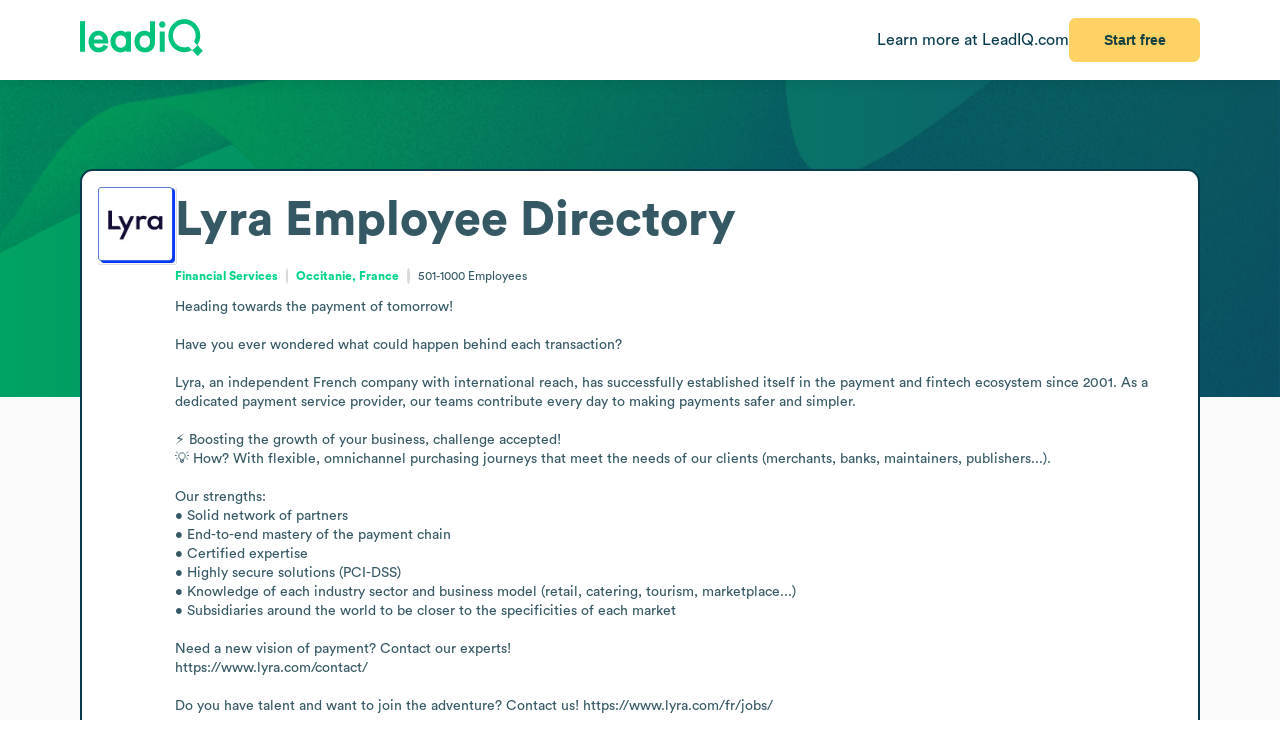

--- FILE ---
content_type: text/html
request_url: https://leadiq.com/c/lyra/5a1d90185400005b0075be16/employee-directory
body_size: 15332
content:
<!DOCTYPE html><html lang="en"> <head><meta charset="UTF-8"><meta name="viewport" content="width=device-width, initial-scale=1, minimum-scale=1, maximum-scale=5"><link rel="icon" type="image/png" href="https://assets-global.website-files.com/60819f9be381394642b5659e/60dccb991e7b7efb0eb153f5_leadiq-icon.png"><!-- Preload --><link rel="preload" as="image" fetchpriority="high" href="/_assets/strip-texture.webp" media="(min-width: 901px)" type="image/webp"><!-- Google Tag Manager -->
        <script type="module">document.querySelectorAll("input[data-action-id]").forEach(t=>{const e=t.getAttribute("data-action-id");if(e==null)return;const n=document.getElementById(e);n!=null&&t.addEventListener("keyup",c=>{c.key=="Enter"&&n.click()})});</script><!-- Fonts --><script type="module">const a=Object.create(null),E=t=>{const n=t.getAttribute("data-inlet"),e=t.getAttribute("data-key");if(!n||!e)return;const o=a[n]??={outlets:[],state:{}};o.state[e]="",t.addEventListener("input",()=>{o.state[e]=t.value,o.outlets.forEach(([,r])=>r(o.state))})},d=t=>{t.nodeType===Node.ELEMENT_NODE&&t.querySelectorAll("input[data-inlet]").forEach(E)},h=t=>{const n=t.getAttribute("data-outlet");if(!n)return;const e=a[n];if(!e)return;const o=t.getAttribute("data-render-from"),r=t.getAttribute("data-render-to"),s=t.getAttribute(o);if(!s)return;const i=new Function("state",`return \`${decodeURIComponent(s)}\``),u=f=>t.setAttribute(r,i(f));e.outlets.push([t,u]),u(e.state)},l=t=>{t.nodeType===Node.ELEMENT_NODE&&t.querySelectorAll("[data-outlet]").forEach(h)},b=t=>{const n=t.getAttribute("data-outlet");if(!n)return;const e=a[n];e&&(e.outlets=e.outlets.filter(([o])=>o!==t))},p=t=>{t.nodeType===Node.ELEMENT_NODE&&t.querySelectorAll("[data-outlet]").forEach(b)};d(document.body);l(document.body);const y=new MutationObserver(t=>{t.filter(n=>n.type==="childList").forEach(n=>{n.removedNodes.forEach(e=>{p(e)}),n.addedNodes.forEach(e=>{d(e),l(e)})})}),c=document.querySelector("#dialogs");c!=null&&y.observe(c,{childList:!0});</script><!-- Analytics --><script type="module">document.querySelectorAll("input[data-input-enable]").forEach(l=>{const t=l,n=t.getAttribute("data-input-enable");if(n==null)return;const u=`button${n}`,e=t.closest(`:has(${u})`)?.querySelector(u);e!=null&&(e.disabled=!t.value,t.addEventListener("input",()=>e.disabled=!t.value))});</script><title>Lyra Employee Directory, Headcount &amp; Staff | LeadIQ</title><link rel="stylesheet" href="/_assets/fonts/Circular/circular.css"><!--[--><link rel="canonical" href="https://leadiq.com/c/lyra/5a1d90185400005b0075be16/employee-directory"><meta name="description" content="Explore Lyra&#39;s employee directory to find accurate email addresses and contact information. Book a demo today."><meta name="og:description" content="Explore Lyra&#39;s employee directory to find accurate email addresses and contact information. Book a demo today."><meta name="keywords" content="lyra employees,lyra employee count,lyra number of employees,lyra staff,lyra employee directory"><!--]--><script type="application/ld+json">{"@context":"https://schema.org","@type":"FAQPage","mainEntity":[{"@type":"Question","name":"What is Lyra known for?","acceptedAnswer":{"@type":"Answer","text":"Lyra was founded in 2001. Lyra operates in the Financial Services industry."}},{"@type":"Question","name":"What is Lyra's most common email format?","acceptedAnswer":{"@type":"Answer","text":"Lyra employees' email format typically follows the pattern of ${fn}.${ln}."}},{"@type":"Question","name":"How many employees does Lyra have currently?","acceptedAnswer":{"@type":"Answer","text":"Lyra has approximately 588 employees."}},{"@type":"Question","name":"Who are Lyra's key employees and leadership?","acceptedAnswer":{"@type":"Answer","text":"Lyra's key employees include: Ceo / Gerente General: S. G. F., Cto: G. S., Chief Marketing Officer: J. P., Chief Business Officer: N. K., Chief Technology Officer: A. S.."}}]}</script><link rel="stylesheet" href="/_assets/email-format.DbJpmWvK.css">
<style>.arrow[data-v-c6d691d1]{margin-left:6px}.card[data-v-c6d691d1]:not(.layout){background:#fff;border:1px solid var(--borderColor);border-radius:12.691px;box-sizing:border-box;padding:var(--paddingLarge) var(--paddingMedium)}.card.hero[data-v-c6d691d1]{border:2px solid #063C4D}.card.snug[data-v-c6d691d1]{padding:var(--paddingSmall)}.card.span[data-v-c6d691d1]{height:100%}.card+.card[data-v-c6d691d1]{margin-top:24px}.card[data-v-c6d691d1]>*:first-child{margin-top:0}.card[data-v-c6d691d1]>*:last-child{margin-bottom:0}.cta[data-v-c6d691d1]{font-size:12px;font-weight:450}.cta[data-v-c6d691d1]:has(*:not(:empty)){margin-top:36px}.logo-container[data-v-198578f6]{display:inline-block;position:relative;flex-shrink:0}.logo-placeholder[data-v-198578f6]{width:100%;height:100%;background-color:#f5f5f5;border:1px solid #e0e0e0;border-radius:2px}img[data-v-198578f6]{position:absolute;top:0;left:0;width:100%;height:100%;object-fit:contain}img[data-v-198578f6]:before{content:" ";position:absolute;top:0;left:0;width:100%;height:100%;background-color:#f5f5f5}
.link[data-v-d37ccf22]{flex-shrink:0}button[data-v-d37ccf22]{padding-left:32px;padding-right:32px}h3[data-v-d37ccf22]{color:inherit!important;font-size:28px;font-weight:600;margin:0 0 8px}p[data-v-d37ccf22]{color:#ffffffb9;font-size:16px;margin:0}section[data-v-d37ccf22]{background:linear-gradient(90deg,#032e3b -3.51%,#0e566c 99.9%);background-size:cover;border-radius:12.691px;color:#fff;padding:32px 64px}.link[data-v-bc798db6]{flex-shrink:0}button[data-v-bc798db6]{padding-left:32px;padding-right:32px}h3[data-v-bc798db6]{color:inherit!important;font-size:28px;font-weight:600;margin:0 0 8px}p[data-v-bc798db6]{color:#ffffffb9;font-size:16px;margin:0}section[data-v-bc798db6]{background:linear-gradient(90deg,#032e3b -3.51%,#0e566c 99.9%);background-size:cover;border-radius:12.691px;color:#fff;padding:32px 64px}.bottom[data-v-7584230a]{height:var(--headerSize)}.container[data-v-7584230a]{color:#576f76;margin:auto;max-width:1440px;padding:0 var(--pagePadding)}.cta[data-v-7584230a]{padding-bottom:48px;padding-top:48px}.noflex[data-v-7584230a]{flex-shrink:0}.wrap[data-v-7584230a]{background:#fff;border-top:1px solid #dae2e3}.top[data-v-7584230a]{padding-bottom:calc(.875 * var(--pagePadding));padding-top:calc(1.625 * var(--pagePadding))}li[data-v-7584230a]{margin-bottom:20px}li[data-v-7584230a]:first-child{color:#063c4d;font-size:20px;font-weight:500;line-height:22px;margin-bottom:38px}@media (max-width: 900px){.top[data-v-7584230a]{flex-wrap:wrap!important;justify-content:center!important}.top[data-v-7584230a]>*{flex:0 0 calc(50% - 8px)}}.cta-link[data-v-60c82127]{cursor:pointer}div[data-v-60c82127]{display:inline-block}a[data-v-93acff0e]{white-space:nowrap}[data-v-93acff0e] button{padding-left:32px!important;padding-right:32px!important;white-space:nowrap!important}.actions[data-v-93acff0e]{flex-grow:0!important;min-width:auto!important}.container[data-v-93acff0e]{height:var(--headerSize);max-width:1440px;padding:0 var(--pagePadding)}.learnmore[data-v-93acff0e]{color:#063c4d}.wrap[data-v-93acff0e]{background:#fff;box-shadow:0 4px 16px -6px #00000026;position:fixed;z-index:1;width:100%}.container[data-v-08ed9419]{--backgroundColor: var(--12c3c512);--borderColor: var(--99d80958);--buttonColor: var(--1d933c0e);--foregroundColor: var(--c05413c6);--headerSize: calc(var(--97e0b05e) * 1px);--paddingLarge: calc(var(--bbf6d6e6) * 1px);--paddingMedium: calc(var(--bf163f3a) * 1px);--paddingSmall: calc(var(--bb27234e) * 1px);--pagePadding: calc(var(--1268b73f) * 1px)}
.container[data-v-7ea702a3]{--item-min-width: calc(var(--e600a394) * 1px);--item-max-width: calc((100% - var(--65bb58fc) * 1px) / var(--46f7d71a));column-gap:calc(var(--6905c02a) * 1px);display:grid;grid-template-columns:repeat(auto-fill,minmax(max(var(--item-min-width),var(--item-max-width)),1fr));grid-template-rows:1fr;overflow:clip}.container[data-v-4523447e]{border-radius:2px 2px 0 0;overflow:hidden}.item[data-v-4523447e]{cursor:crosshair}ul[data-v-a842a77b]{list-style:none}li+li[data-v-a842a77b]{margin-top:8px}li[data-v-a842a77b]:before{content:"◼";color:var(--color);font-size:32px;line-height:20px}.chart[data-v-dd067253]{background:linear-gradient(0deg,#dcdcdc,#dcdcdc) no-repeat,linear-gradient(0deg,#dcdcdc,#dcdcdc) no-repeat;background-position:0 20%,0 60%;background-size:100% 1px;box-sizing:border-box;border:1px solid gainsboro;border-top:none;border-right:none;direction:rtl;padding:50px 8px 0}.chart-wrap[data-v-dd067253]{display:grid;column-gap:8px;grid-template-columns:35px 1fr;grid-template-rows:250px auto;margin:0 auto}.x-axis[data-v-dd067253]{box-sizing:border-box;direction:rtl;grid-area:2/2/2/2;padding:0 8px}.x-axis[data-v-dd067253]>*{padding-top:8px;position:relative}.x-axis[data-v-dd067253]>*:before{content:"";background:#dcdcdc;height:8px;left:0;margin:0 auto;position:absolute;right:0;top:0;width:1px}.y-axis[data-v-dd067253]{align-self:stretch;box-sizing:border-box;flex-grow:0!important;line-height:0;min-width:auto!important;padding-top:var(--chartOffsetTop)}.legend[data-v-dd067253]{justify-content:center;display:flex;margin-top:20px;gap:10px;flex-wrap:wrap}.legend[data-v-dd067253]>*{flex:unset!important;margin:0}.container[data-v-a024054d]>*{align-self:stretch;flex-grow:1}.count[data-v-a024054d]{text-align:center;width:100px}.country[data-v-a024054d]{font-size:12px}.header[data-v-a024054d]{border-bottom:1px solid #042D3A;font-weight:700;margin-bottom:22px;padding:6px 31px 12px 6px}.item[data-v-a024054d]{background:#f4fbfc;border:0;border-radius:5px;height:auto!important;padding:11px 16px 14px}.item+.item[data-v-a024054d]{margin-top:10px}.item[data-v-a024054d]>summary{margin:0!important}.overview[data-v-a024054d]{border-radius:12px;background:url(/_assets/presence.webp) no-repeat;background-size:contain;display:none;flex:0 1 492px;max-width:calc(50% - 32px);min-height:276px}li[data-v-a024054d]{padding:12px 0}li+li[data-v-a024054d]{border-top:1px solid #DAE2E3}ul[data-v-a024054d]{padding:3px 15px 0}@media (max-width: 900px){.container[data-v-a024054d]{flex-direction:column!important}}@media (min-width: 901px){.overview[data-v-a024054d]{display:block}}li[data-v-5c9cadc5]{list-style:initial;list-style-position:inside}li+li[data-v-04949973]{margin-top:48px;position:relative}li+li[data-v-04949973]:before{content:"";background:#dae2e3;height:1px;position:absolute;top:-24px;width:100%}.employees[data-v-04949973]{padding:0 20px}.grid[data-v-04949973]{border-bottom:1px solid #042D3A;display:grid;font-size:16px;font-weight:700;justify-items:center;gap:32px;grid-template-columns:var(--6f21922c);margin:55px 0 45px;padding:0 20px 20px 94px}.grid[data-v-04949973]>*:first-child{justify-self:start}.pager[data-v-04949973]{margin-top:32px}@media (max-width: 900px){.grid[data-v-04949973]{grid-template-columns:repeat(2,minmax(0,1fr))}}.grid[data-v-fa628280]{display:grid;gap:32px;grid-template-columns:repeat(auto-fill,minmax(calc(25% - 24px),260px));justify-content:space-between}
h3[data-v-fe8122fb]{color:inherit!important;font-size:28px;font-weight:600;margin:0 0 20px}p[data-v-fe8122fb]{color:#ffffffb9;flex:1;font-size:16px;margin:0}.wrap[data-v-fe8122fb]{flex:1}[data-v-fe8122fb] button{padding-left:32px;padding-right:32px}[data-v-fe8122fb] input{border:0;border-radius:6.554px;box-sizing:border-box;font-size:16px;height:42px;max-width:781px;outline:none;padding:8px 16px;width:100%}[data-v-fe8122fb] .link{flex-shrink:0}.container[data-v-5f3b1e3b]{padding:calc(54px - var(--paddingSmall)) calc(44px - var(--paddingSmall)) calc(40px - var(--paddingSmall)) calc(47px - var(--paddingSmall))}.images[data-v-5f3b1e3b]{align-self:stretch;background:url(/_assets/cta-art.webp),url(/_assets/cta-bg2.svg);background-position:center;background-repeat:no-repeat;background-size:contain;flex:0;flex-basis:50%;margin-top:46px}h3[data-v-5f3b1e3b]{color:#052e3a;font-size:38px;font-weight:700;line-height:54px;margin-bottom:51px;margin-top:0}h4[data-v-5f3b1e3b]{color:#00d586;font-size:18px;font-style:normal;font-weight:700;line-height:20px;letter-spacing:1.44px;margin-bottom:21px;text-transform:uppercase}li[data-v-5f3b1e3b]{color:#0c4254;font-size:16px;font-weight:700;line-height:22px}li+li[data-v-5f3b1e3b]{margin-top:21px}li[data-v-5f3b1e3b]:before{content:"";background:url(/_assets/icons/check.svg) no-repeat;height:28px;display:inline-block;margin-right:14px;width:29px}
pre[data-v-d9e779f6]{font-family:inherit;white-space:pre-wrap}
a[data-v-6c772ee5]:not(:has(img))+a:before{content:", "}h1[data-v-df30bf24]{font-size:48px;font-weight:700;margin:0 0 14px}img[data-v-df30bf24]{aspect-ratio:1;width:76.747px}.bottom[data-v-df30bf24]{margin-top:32px}.content[data-v-df30bf24]{flex:1;line-height:1.4}.info[data-v-df30bf24]{font-size:12px}.info[data-v-df30bf24] a{color:#00d586;font-weight:700}.info[data-v-df30bf24] a:hover{color:#00b874}.info[data-v-df30bf24]>*+*{padding-left:18.40918px;position:relative;text-align:center}.info[data-v-df30bf24]>*+*:before{content:"";aspect-ratio:1;background:#d9d9d9;border-radius:50%;bottom:0;display:inline-block;margin:auto 8px;left:0;top:0;position:absolute;width:2.40918px}.social[data-v-df30bf24]{flex-grow:0!important;min-width:auto!important}@media (max-width: 900px){.bottom[data-v-df30bf24]{flex-direction:column!important;gap:18px!important}.buttons[data-v-df30bf24]{flex-direction:column!important}img[data-v-df30bf24]{float:right}.social[data-v-df30bf24]{align-self:flex-end}.wrap[data-v-df30bf24]{display:block!important}}details[data-v-95b2361a]{box-sizing:border-box;height:65px;padding:24px 0}details+details[data-v-95b2361a]{border-top:1px solid #DAE2E3}details[open][data-v-95b2361a]{height:auto}details[open]>summary[data-v-95b2361a]{margin-bottom:11px}details[open] img[data-open][data-v-95b2361a]{display:none}details:not([open]) img[data-v-95b2361a]:not([data-open]){display:none}h3[data-v-95b2361a]{flex:1;font-size:14px;margin:0}summary[data-v-95b2361a]{cursor:pointer;user-select:none}span[data-v-75aa77fa]:hover{color:#00d586}
.active[data-v-b0590618]{background:#dcf8ee}.link[data-v-b0590618]{aspect-ratio:1;border-radius:6px;color:#00d586;display:inline-block;font-size:inherit;font-weight:450;line-height:30px;text-align:center;width:32px}.placeholder[data-v-b0590618]{visibility:hidden}button[data-v-b0590618],.placeholder[data-v-b0590618]{background:#00d586;border:0;color:#fff;font-size:inherit;height:40px;margin:0 8px;width:86px}li[data-v-b0590618]{display:inline-block}li+li[data-v-b0590618]{margin-left:10px}ul[data-v-b0590618]{font-size:11.749px}
.details[data-v-2a3612e2]{color:#85959a;font-size:12px;margin-top:9px}.info[data-v-2a3612e2]{flex:1}.info.grid[data-v-2a3612e2]{align-items:center;display:grid;gap:32px;grid-template-columns:var(--366912c7)}.info.grid[data-v-2a3612e2]>*:not(:first-child){justify-self:center;text-align:center}.item.mobile[data-v-2a3612e2]{flex:none!important}.location+.location[data-v-2a3612e2]:before{content:", "}.name[data-v-2a3612e2]{overflow:hidden;text-overflow:ellipsis;white-space:nowrap;width:100%}.separator[data-v-2a3612e2]{background-color:#dae2e3;flex-shrink:0;height:14px;width:1px}.title[data-v-2a3612e2]{display:-webkit-box;line-clamp:2;overflow:hidden;-webkit-box-orient:vertical;-webkit-line-clamp:2}@media (max-width: 900px){.info.grid[data-v-2a3612e2]{grid-template-columns:repeat(2,minmax(0,1fr))}}
</style></head> <body>    <!--[--><div class="container" style="--12c3c512:#FBFBFB;--99d80958:#DAE2E3;--1d933c0e:#FFD265;--c05413c6:#355964;--97e0b05e:80;--bbf6d6e6:32;--bf163f3a:24;--bb27234e:16;--1268b73f:80;" data-v-08ed9419><!--[--><div style="align-items:start;display:flex;flex:1;flex-direction:row;flex-wrap:nowrap;gap:0px;justify-content:center;min-width:0;" class="wrap" data-v-93acff0e><!--[--><div style="align-items:center;display:flex;flex:1;flex-direction:row;flex-wrap:nowrap;gap:0px;justify-content:space-between;min-width:0;" class="container" data-v-93acff0e><!--[--><a href="https://leadiq.com/?utm_source=seo" target="_blank" data-v-93acff0e><!--[--><img src="/_assets/logo.DuCvgQ6q.svg" alt="LeadIQ logo" data-v-93acff0e><!--]--></a><div style="align-items:center;display:flex;flex:1;flex-direction:row;flex-wrap:nowrap;gap:24px;justify-content:start;min-width:0;" class="actions" data-v-93acff0e><!--[--><a href="https://leadiq.com/?utm_source=seo" class="learnmore hide-on-mobile" data-v-93acff0e><!--[-->Learn more at LeadIQ.com<!--]--></a><!--[--><div class="cta-link" data-dialog="signup" data-v-60c82127><div data-analytics-source="employee-overview-header" data-finalpath="/shortcut/company/MergedCompany-5a1d90185400005b0075be16/employees" data-title="Access Insights for &lt;strong&gt;Lyra&lt;/strong&gt; and Millions of Other Companies" data-sub="Sign up for full access to &lt;strong&gt;Lyra&lt;/strong&gt; information." data-analytics-event="[SEO] Open Signup" data-trigger data-v-60c82127><!--[--><!--[--><button>Start free</button><!--]--><!--]--></div></div><!--]--><!--]--></div><!--]--></div><!--]--></div><div class="page"><div class="strip"></div><div style="align-items:stretch;display:flex;flex:1;flex-direction:column;flex-wrap:nowrap;gap:0px;justify-content:start;min-width:0;" class="strip-fg"><!--[--><div class="card hero snug" data-v-c6d691d1><!----><!--[--><div style="align-items:start;display:flex;flex:1;flex-direction:row;flex-wrap:nowrap;gap:24px;justify-content:start;min-width:0;" class="wrap" data-v-df30bf24><!--[--><div class="logo-container" style="width:76.747px;height:76.747px;" alt="Lyra" data-v-df30bf24 data-v-198578f6><div class="logo-placeholder" data-v-198578f6></div><img alt="" src="https://image-service.leadiq.com/companylogo?linkedinId=1150634" height="76.747" width="76.747" data-v-198578f6></div><div class="content" data-v-df30bf24><h1 data-v-df30bf24><span data-v-df30bf24>Lyra</span> <!--[--> Employee Directory <!--]--></h1><p style="align-items:center;display:flex;flex:1;flex-direction:row;flex-wrap:nowrap;gap:0px;justify-content:start;min-width:0;" class="info" data-v-df30bf24><!--[--><span data-v-df30bf24><a href="/c/company-search/industry-Financial Services" data-v-df30bf24><!--[-->Financial Services<!--]--></a></span><span data-v-df30bf24><!--[--><a href="/c/company-search/location-France"><!--[-->Occitanie, France<!--]--></a><!--]--></span><span data-v-df30bf24>501-1000 <!--[-->Employees<!--]--></span><!--]--></p><p data-v-df30bf24><pre data-v-df30bf24 data-v-d9e779f6>Heading towards the payment of tomorrow!

Have you ever wondered what could happen behind each transaction?

Lyra, an independent French company with international reach, has successfully established itself in the payment and fintech ecosystem since 2001. As a dedicated payment service provider, our teams contribute every day to making payments safer and simpler.

⚡ Boosting the growth of your business, challenge accepted!
💡 How? With flexible, omnichannel purchasing journeys that meet the needs of our clients (merchants, banks, maintainers, publishers...).

Our strengths:
• Solid network of partners
• End-to-end mastery of the payment chain
• Certified expertise
• Highly secure solutions (PCI-DSS)
• Knowledge of each industry sector and business model (retail, catering, tourism, marketplace...)
• Subsidiaries around the world to be closer to the specificities of each market

Need a new vision of payment? Contact our experts!
https://www.lyra.com/contact/

Do you have talent and want to join the adventure? Contact us! https://www.lyra.com/fr/jobs/</pre></p><div style="align-items:center;display:flex;flex:1;flex-direction:row;flex-wrap:nowrap;gap:0px;justify-content:space-between;min-width:0;" class="bottom" data-v-df30bf24><!--[--><div style="align-items:start;display:flex;flex:1;flex-direction:row;flex-wrap:nowrap;gap:16px;justify-content:start;min-width:0;" class="buttons" data-v-df30bf24><!--[--><div class="cta-link" data-dialog="signup" data-v-df30bf24 data-v-60c82127><div data-analytics-source="company-hero-section" data-finalpath="/shortcut/company/MergedCompany-5a1d90185400005b0075be16/employees" data-title="Access Insights for &lt;strong&gt;Lyra&lt;/strong&gt; and Millions of Other Companies" data-sub="Sign up for full access to &lt;strong&gt;Lyra&lt;/strong&gt; information." data-analytics-event="[SEO] Open Signup" data-trigger data-v-60c82127><!--[--><!--[--><button data-v-df30bf24>Sign up for free to view info</button><!--]--><!--]--></div></div><!--[--><a href="/c/lyra/5a1d90185400005b0075be16"><!--[--><button class="outlined"> Company overview </button><!--]--></a><a href="/c/lyra/5a1d90185400005b0075be16/email-format"><!--[--><button class="outlined"> Email format </button><!--]--></a><!--]--><!--]--></div><div style="align-items:start;display:flex;flex:1;flex-direction:row;flex-wrap:nowrap;gap:20px;justify-content:start;min-width:0;" class="social" data-v-df30bf24><!--[--><!--[--><!----><!----><a href="https://www.linkedin.com/company/lyra-network_2" rel="nofollow noopener noreferrer" target="_blank" data-v-6c772ee5><!--[--><img alt="LinkedIn logo" src="/_assets/linkedin.CTNK4Y3S.svg" data-v-6c772ee5><!--]--></a><!----><!--]--><!--]--></div><!--]--></div></div><!--]--></div><!--]--><div style="align-items:center;display:flex;flex:1;flex-direction:row;flex-wrap:nowrap;gap:0px;justify-content:space-between;min-width:0;" class="cta" data-v-c6d691d1><!--[--><div class="left" data-v-c6d691d1><!--[--><!--]--></div><div data-v-c6d691d1><!--[--><!--]--><!----></div><!--]--></div></div><!--[--><div class="card layout" data-v-c6d691d1><!----><!--[--><section style="align-items:center;display:flex;flex:1;flex-direction:row;flex-wrap:nowrap;gap:0px;justify-content:space-between;min-width:0;" data-v-fe8122fb data-v-d37ccf22><!--[--><!--[--><div class="wrap" data-v-fe8122fb><h3 data-v-fe8122fb><!--[--> Find <span>Lyra</span> employees&#39; phone numbers or email addresses <!--]--></h3><div style="align-items:start;display:flex;flex:1;flex-direction:row;flex-wrap:nowrap;gap:64px;justify-content:space-between;min-width:0;" data-v-fe8122fb><!--[--><p data-v-fe8122fb><!--[--><input id="find-employee-input" placeholder="Enter the employee&#39;s full name" data-action-id="find-employee-trigger" data-inlet="signup-dialog" data-key="name"><!--]--></p><!--[--><div class="cta-link link" data-dialog="signup" data-v-60c82127><div data-analytics-source="employee-finder-tool" data-finalpath="/shortcut/company/MergedCompany-5a1d90185400005b0075be16/employee/${state.name}" data-title="Get Full Access to &lt;strong&gt;Lyra&lt;/strong&gt; Contacts" data-sub="Search employees by name at &lt;strong&gt;Lyra&lt;/strong&gt; and millions of other companies." data-analytics-event="[SEO] Open Signup" data-trigger data-v-60c82127><!--[--><!--[--><button id="find-employee-trigger">Find Employee</button><!--]--><!--]--></div></div><!--]--><!--]--></div></div><!--]--><!--]--></section><!--]--><div style="align-items:center;display:flex;flex:1;flex-direction:row;flex-wrap:nowrap;gap:0px;justify-content:space-between;min-width:0;" class="cta" data-v-c6d691d1><!--[--><div class="left" data-v-c6d691d1><!--[--><!--]--></div><div data-v-c6d691d1><!--[--><!--]--><!----></div><!--]--></div></div><div class="card" data-v-c6d691d1><h2 style="align-items:center;display:flex;flex:1;flex-direction:row;flex-wrap:nowrap;gap:8px;justify-content:start;min-width:0;" data-v-c6d691d1><!--[--><!----><span data-v-c6d691d1><!--[--><span>Lyra</span> Global Highlights<!--]--></span><!--]--></h2><!--[--><div style="align-items:start;display:flex;flex:1;flex-direction:row;flex-wrap:nowrap;gap:72px;justify-content:start;min-width:0;" class="container" data-v-a024054d><!--[--><div class="overview" data-v-a024054d></div><div class="breakdown" data-v-a024054d><div style="align-items:start;display:flex;flex:1;flex-direction:row;flex-wrap:nowrap;gap:0px;justify-content:space-between;min-width:0;" class="header" data-v-a024054d><!--[--><div data-v-a024054d>Location</div><div class="count" data-v-a024054d>Employees</div><!--]--></div><!--[--><!--[--><details class="item" data-v-a024054d data-v-95b2361a><summary style="align-items:center;display:flex;flex:1;flex-direction:row;flex-wrap:nowrap;gap:0px;justify-content:space-between;min-width:0;" data-v-95b2361a><!--[--><h3 data-v-95b2361a><!--[--><div style="align-items:start;display:flex;flex:1;flex-direction:row;flex-wrap:nowrap;gap:0px;justify-content:space-between;min-width:0;" data-v-a024054d><!--[--><div data-v-a024054d>Europe</div><div class="count" data-v-a024054d>297</div><!--]--></div><!--]--></h3><img alt="Minus sign icon" src="/_assets/minus.C6GdxcxK.svg" data-v-95b2361a><img alt="Plus sign icon" src="/_assets/plus.CzAbv4Vp.svg" data-open data-v-95b2361a><!--]--></summary><!--[--><ul data-v-a024054d><!--[--><!--[--><li style="align-items:start;display:flex;flex:1;flex-direction:row;flex-wrap:nowrap;gap:0px;justify-content:space-between;min-width:0;" class="country" data-v-a024054d><!--[--><div data-v-a024054d>France</div><div class="count" data-v-a024054d>272</div><!--]--></li><!--]--><!--[--><li style="align-items:start;display:flex;flex:1;flex-direction:row;flex-wrap:nowrap;gap:0px;justify-content:space-between;min-width:0;" class="country" data-v-a024054d><!--[--><div data-v-a024054d>Spain</div><div class="count" data-v-a024054d>10</div><!--]--></li><!--]--><!--[--><li style="align-items:start;display:flex;flex:1;flex-direction:row;flex-wrap:nowrap;gap:0px;justify-content:space-between;min-width:0;" class="country" data-v-a024054d><!--[--><div data-v-a024054d>United Kingdom Of Great Britain And Northern Ireland</div><div class="count" data-v-a024054d>6</div><!--]--></li><!--]--><!--[--><li style="align-items:start;display:flex;flex:1;flex-direction:row;flex-wrap:nowrap;gap:0px;justify-content:space-between;min-width:0;" class="country" data-v-a024054d><!--[--><div data-v-a024054d>Germany</div><div class="count" data-v-a024054d>4</div><!--]--></li><!--]--><!--[--><li style="align-items:start;display:flex;flex:1;flex-direction:row;flex-wrap:nowrap;gap:0px;justify-content:space-between;min-width:0;" class="country" data-v-a024054d><!--[--><div data-v-a024054d>Portugal</div><div class="count" data-v-a024054d>2</div><!--]--></li><!--]--><!--[--><li style="align-items:start;display:flex;flex:1;flex-direction:row;flex-wrap:nowrap;gap:0px;justify-content:space-between;min-width:0;" class="country" data-v-a024054d><!--[--><div data-v-a024054d>Sweden</div><div class="count" data-v-a024054d>1</div><!--]--></li><!--]--><!--[--><li style="align-items:start;display:flex;flex:1;flex-direction:row;flex-wrap:nowrap;gap:0px;justify-content:space-between;min-width:0;" class="country" data-v-a024054d><!--[--><div data-v-a024054d>Belgium</div><div class="count" data-v-a024054d>1</div><!--]--></li><!--]--><!--[--><li style="align-items:start;display:flex;flex:1;flex-direction:row;flex-wrap:nowrap;gap:0px;justify-content:space-between;min-width:0;" class="country" data-v-a024054d><!--[--><div data-v-a024054d>Croatia</div><div class="count" data-v-a024054d>1</div><!--]--></li><!--]--><!--]--></ul><!--]--></details><!--]--><!--[--><details class="item" data-v-a024054d data-v-95b2361a><summary style="align-items:center;display:flex;flex:1;flex-direction:row;flex-wrap:nowrap;gap:0px;justify-content:space-between;min-width:0;" data-v-95b2361a><!--[--><h3 data-v-95b2361a><!--[--><div style="align-items:start;display:flex;flex:1;flex-direction:row;flex-wrap:nowrap;gap:0px;justify-content:space-between;min-width:0;" data-v-a024054d><!--[--><div data-v-a024054d>Asia</div><div class="count" data-v-a024054d>131</div><!--]--></div><!--]--></h3><img alt="Minus sign icon" src="/_assets/minus.C6GdxcxK.svg" data-v-95b2361a><img alt="Plus sign icon" src="/_assets/plus.CzAbv4Vp.svg" data-open data-v-95b2361a><!--]--></summary><!--[--><ul data-v-a024054d><!--[--><!--[--><li style="align-items:start;display:flex;flex:1;flex-direction:row;flex-wrap:nowrap;gap:0px;justify-content:space-between;min-width:0;" class="country" data-v-a024054d><!--[--><div data-v-a024054d>India</div><div class="count" data-v-a024054d>123</div><!--]--></li><!--]--><!--[--><li style="align-items:start;display:flex;flex:1;flex-direction:row;flex-wrap:nowrap;gap:0px;justify-content:space-between;min-width:0;" class="country" data-v-a024054d><!--[--><div data-v-a024054d>Turkey</div><div class="count" data-v-a024054d>2</div><!--]--></li><!--]--><!--[--><li style="align-items:start;display:flex;flex:1;flex-direction:row;flex-wrap:nowrap;gap:0px;justify-content:space-between;min-width:0;" class="country" data-v-a024054d><!--[--><div data-v-a024054d>Singapore</div><div class="count" data-v-a024054d>2</div><!--]--></li><!--]--><!--[--><li style="align-items:start;display:flex;flex:1;flex-direction:row;flex-wrap:nowrap;gap:0px;justify-content:space-between;min-width:0;" class="country" data-v-a024054d><!--[--><div data-v-a024054d>Iraq</div><div class="count" data-v-a024054d>1</div><!--]--></li><!--]--><!--[--><li style="align-items:start;display:flex;flex:1;flex-direction:row;flex-wrap:nowrap;gap:0px;justify-content:space-between;min-width:0;" class="country" data-v-a024054d><!--[--><div data-v-a024054d>Philippines</div><div class="count" data-v-a024054d>1</div><!--]--></li><!--]--><!--[--><li style="align-items:start;display:flex;flex:1;flex-direction:row;flex-wrap:nowrap;gap:0px;justify-content:space-between;min-width:0;" class="country" data-v-a024054d><!--[--><div data-v-a024054d>Russian Federation</div><div class="count" data-v-a024054d>1</div><!--]--></li><!--]--><!--[--><li style="align-items:start;display:flex;flex:1;flex-direction:row;flex-wrap:nowrap;gap:0px;justify-content:space-between;min-width:0;" class="country" data-v-a024054d><!--[--><div data-v-a024054d>Indonesia</div><div class="count" data-v-a024054d>1</div><!--]--></li><!--]--><!--]--></ul><!--]--></details><!--]--><!--[--><details class="item" data-v-a024054d data-v-95b2361a><summary style="align-items:center;display:flex;flex:1;flex-direction:row;flex-wrap:nowrap;gap:0px;justify-content:space-between;min-width:0;" data-v-95b2361a><!--[--><h3 data-v-95b2361a><!--[--><div style="align-items:start;display:flex;flex:1;flex-direction:row;flex-wrap:nowrap;gap:0px;justify-content:space-between;min-width:0;" data-v-a024054d><!--[--><div data-v-a024054d>South America</div><div class="count" data-v-a024054d>102</div><!--]--></div><!--]--></h3><img alt="Minus sign icon" src="/_assets/minus.C6GdxcxK.svg" data-v-95b2361a><img alt="Plus sign icon" src="/_assets/plus.CzAbv4Vp.svg" data-open data-v-95b2361a><!--]--></summary><!--[--><ul data-v-a024054d><!--[--><!--[--><li style="align-items:start;display:flex;flex:1;flex-direction:row;flex-wrap:nowrap;gap:0px;justify-content:space-between;min-width:0;" class="country" data-v-a024054d><!--[--><div data-v-a024054d>Brazil</div><div class="count" data-v-a024054d>80</div><!--]--></li><!--]--><!--[--><li style="align-items:start;display:flex;flex:1;flex-direction:row;flex-wrap:nowrap;gap:0px;justify-content:space-between;min-width:0;" class="country" data-v-a024054d><!--[--><div data-v-a024054d>Colombia</div><div class="count" data-v-a024054d>10</div><!--]--></li><!--]--><!--[--><li style="align-items:start;display:flex;flex:1;flex-direction:row;flex-wrap:nowrap;gap:0px;justify-content:space-between;min-width:0;" class="country" data-v-a024054d><!--[--><div data-v-a024054d>Argentina</div><div class="count" data-v-a024054d>7</div><!--]--></li><!--]--><!--[--><li style="align-items:start;display:flex;flex:1;flex-direction:row;flex-wrap:nowrap;gap:0px;justify-content:space-between;min-width:0;" class="country" data-v-a024054d><!--[--><div data-v-a024054d>Peru</div><div class="count" data-v-a024054d>4</div><!--]--></li><!--]--><!--[--><li style="align-items:start;display:flex;flex:1;flex-direction:row;flex-wrap:nowrap;gap:0px;justify-content:space-between;min-width:0;" class="country" data-v-a024054d><!--[--><div data-v-a024054d>Chile</div><div class="count" data-v-a024054d>1</div><!--]--></li><!--]--><!--]--></ul><!--]--></details><!--]--><!--[--><details class="item" data-v-a024054d data-v-95b2361a><summary style="align-items:center;display:flex;flex:1;flex-direction:row;flex-wrap:nowrap;gap:0px;justify-content:space-between;min-width:0;" data-v-95b2361a><!--[--><h3 data-v-95b2361a><!--[--><div style="align-items:start;display:flex;flex:1;flex-direction:row;flex-wrap:nowrap;gap:0px;justify-content:space-between;min-width:0;" data-v-a024054d><!--[--><div data-v-a024054d>North America</div><div class="count" data-v-a024054d>11</div><!--]--></div><!--]--></h3><img alt="Minus sign icon" src="/_assets/minus.C6GdxcxK.svg" data-v-95b2361a><img alt="Plus sign icon" src="/_assets/plus.CzAbv4Vp.svg" data-open data-v-95b2361a><!--]--></summary><!--[--><ul data-v-a024054d><!--[--><!--[--><li style="align-items:start;display:flex;flex:1;flex-direction:row;flex-wrap:nowrap;gap:0px;justify-content:space-between;min-width:0;" class="country" data-v-a024054d><!--[--><div data-v-a024054d>United States Of America</div><div class="count" data-v-a024054d>11</div><!--]--></li><!--]--><!--]--></ul><!--]--></details><!--]--><!--[--><details class="item" data-v-a024054d data-v-95b2361a><summary style="align-items:center;display:flex;flex:1;flex-direction:row;flex-wrap:nowrap;gap:0px;justify-content:space-between;min-width:0;" data-v-95b2361a><!--[--><h3 data-v-95b2361a><!--[--><div style="align-items:start;display:flex;flex:1;flex-direction:row;flex-wrap:nowrap;gap:0px;justify-content:space-between;min-width:0;" data-v-a024054d><!--[--><div data-v-a024054d>Africa</div><div class="count" data-v-a024054d>1</div><!--]--></div><!--]--></h3><img alt="Minus sign icon" src="/_assets/minus.C6GdxcxK.svg" data-v-95b2361a><img alt="Plus sign icon" src="/_assets/plus.CzAbv4Vp.svg" data-open data-v-95b2361a><!--]--></summary><!--[--><ul data-v-a024054d><!--[--><!--[--><li style="align-items:start;display:flex;flex:1;flex-direction:row;flex-wrap:nowrap;gap:0px;justify-content:space-between;min-width:0;" class="country" data-v-a024054d><!--[--><div data-v-a024054d>Morocco</div><div class="count" data-v-a024054d>1</div><!--]--></li><!--]--><!--]--></ul><!--]--></details><!--]--><!--[--><details class="item" data-v-a024054d data-v-95b2361a><summary style="align-items:center;display:flex;flex:1;flex-direction:row;flex-wrap:nowrap;gap:0px;justify-content:space-between;min-width:0;" data-v-95b2361a><!--[--><h3 data-v-95b2361a><!--[--><div style="align-items:start;display:flex;flex:1;flex-direction:row;flex-wrap:nowrap;gap:0px;justify-content:space-between;min-width:0;" data-v-a024054d><!--[--><div data-v-a024054d>Oceania</div><div class="count" data-v-a024054d>1</div><!--]--></div><!--]--></h3><img alt="Minus sign icon" src="/_assets/minus.C6GdxcxK.svg" data-v-95b2361a><img alt="Plus sign icon" src="/_assets/plus.CzAbv4Vp.svg" data-open data-v-95b2361a><!--]--></summary><!--[--><ul data-v-a024054d><!--[--><!--[--><li style="align-items:start;display:flex;flex:1;flex-direction:row;flex-wrap:nowrap;gap:0px;justify-content:space-between;min-width:0;" class="country" data-v-a024054d><!--[--><div data-v-a024054d>Australia</div><div class="count" data-v-a024054d>1</div><!--]--></li><!--]--><!--]--></ul><!--]--></details><!--]--><!--]--></div><!--]--></div><!--]--><div style="align-items:center;display:flex;flex:1;flex-direction:row;flex-wrap:nowrap;gap:0px;justify-content:space-between;min-width:0;" class="cta" data-v-c6d691d1><!--[--><div class="left" data-v-c6d691d1><!--[--><!--]--></div><div data-v-c6d691d1><!--[--><!--]--><!----></div><!--]--></div></div><div class="card" data-v-c6d691d1><h2 style="align-items:center;display:flex;flex:1;flex-direction:row;flex-wrap:nowrap;gap:8px;justify-content:start;min-width:0;" data-v-c6d691d1><!--[--><!----><span data-v-c6d691d1><!--[--><span>Lyra</span>&#39;s Leadership<!--]--></span><!--]--></h2><!--[--><ul class="grid" data-v-fa628280><!--[--><!--[--><li style="align-items:start;display:flex;flex:1;flex-direction:row;flex-wrap:nowrap;gap:16px;justify-content:start;min-width:0;" data-v-fa628280 data-v-2a3612e2><!--[--><img alt="Stylized image of a person" src="/_assets/person1.BPMEtw_v.svg" data-v-2a3612e2><div style="align-items:start;display:flex;flex:1;flex-direction:column;flex-wrap:nowrap;gap:0px;justify-content:start;min-width:0;" class="info" data-v-2a3612e2><!--[--><div class="name" data-v-2a3612e2><strong data-v-2a3612e2>S. G. F.</strong></div><div class="title" data-v-2a3612e2>Ceo / Gerente General</div><div style="align-items:center;display:flex;flex:1;flex-direction:row;flex-wrap:nowrap;gap:16px;justify-content:start;min-width:0;" class="details hide-on-mobile" data-v-2a3612e2><!--[--><div style="align-items:center;display:flex;flex:1;flex-direction:row;flex-wrap:nowrap;gap:8px;justify-content:start;min-width:0;" class="item mobile" data-v-2a3612e2><!--[--><img alt="Phone icon" src="/_assets/phone.VY-Lk3As.svg" data-v-2a3612e2><div class="cta-link" data-dialog="signup" data-v-2a3612e2 data-v-60c82127><div data-analytics-source="employee-mobile-phone" data-finalpath="/people/PersonID-5564a104-4c99-4ecd-97eb-45f50de73ff7" data-title="Get Contact Details for &lt;strong&gt;S. G. F.&lt;/strong&gt; from &lt;strong&gt;Lyra&lt;/strong&gt;" data-sub="Browse contact details for &lt;strong&gt;S. G. F.&lt;/strong&gt;, &lt;em&gt;Ceo / Gerente General&lt;/em&gt; and other employees of &lt;strong&gt;Lyra&lt;/strong&gt; and millions of other companies." data-analytics-event="[SEO] Open Signup" data-trigger data-v-60c82127><!--[--><!--[--> Mobile Phone <!--]--><!--]--></div></div><!--]--></div><div class="separator" data-v-2a3612e2></div><div style="align-items:center;display:flex;flex:1;flex-direction:row;flex-wrap:nowrap;gap:8px;justify-content:start;min-width:0;" class="item email" data-v-2a3612e2><!--[--><img alt="Envelope icon" src="/_assets/email-verified.CQm0m087.svg" data-v-2a3612e2><div class="cta-link" data-dialog="signup" data-v-2a3612e2 data-v-60c82127><div data-analytics-source="employee-email" data-finalpath="/people/PersonID-5564a104-4c99-4ecd-97eb-45f50de73ff7" data-title="Get Contact Details for &lt;strong&gt;S. G. F.&lt;/strong&gt; from &lt;strong&gt;Lyra&lt;/strong&gt;" data-sub="Browse contact details for &lt;strong&gt;S. G. F.&lt;/strong&gt;, &lt;em&gt;Ceo / Gerente General&lt;/em&gt; and other employees of &lt;strong&gt;Lyra&lt;/strong&gt; and millions of other companies." data-analytics-event="[SEO] Open Signup" data-trigger data-v-60c82127><!--[--><!--[--> Email <!--]--><!--]--></div></div><!--]--></div><!--]--></div><!----><!--]--></div><!--]--></li><!--]--><!--[--><li style="align-items:start;display:flex;flex:1;flex-direction:row;flex-wrap:nowrap;gap:16px;justify-content:start;min-width:0;" data-v-fa628280 data-v-2a3612e2><!--[--><img alt="Stylized image of a person" src="/_assets/person3.BP6EB6GK.svg" data-v-2a3612e2><div style="align-items:start;display:flex;flex:1;flex-direction:column;flex-wrap:nowrap;gap:0px;justify-content:start;min-width:0;" class="info" data-v-2a3612e2><!--[--><div class="name" data-v-2a3612e2><strong data-v-2a3612e2>G. S.</strong></div><div class="title" data-v-2a3612e2>Cto</div><div style="align-items:center;display:flex;flex:1;flex-direction:row;flex-wrap:nowrap;gap:16px;justify-content:start;min-width:0;" class="details hide-on-mobile" data-v-2a3612e2><!--[--><div style="align-items:center;display:flex;flex:1;flex-direction:row;flex-wrap:nowrap;gap:8px;justify-content:start;min-width:0;" class="item mobile" data-v-2a3612e2><!--[--><img alt="Phone icon" src="/_assets/phone.VY-Lk3As.svg" data-v-2a3612e2><div class="cta-link" data-dialog="signup" data-v-2a3612e2 data-v-60c82127><div data-analytics-source="employee-mobile-phone" data-finalpath="/people/PersonID-1da39f77-b00d-4fff-ac15-81cbcab680b4" data-title="Get Contact Details for &lt;strong&gt;G. S.&lt;/strong&gt; from &lt;strong&gt;Lyra&lt;/strong&gt;" data-sub="Browse contact details for &lt;strong&gt;G. S.&lt;/strong&gt;, &lt;em&gt;Cto&lt;/em&gt; and other employees of &lt;strong&gt;Lyra&lt;/strong&gt; and millions of other companies." data-analytics-event="[SEO] Open Signup" data-trigger data-v-60c82127><!--[--><!--[--> Mobile Phone <!--]--><!--]--></div></div><!--]--></div><div class="separator" data-v-2a3612e2></div><div style="align-items:center;display:flex;flex:1;flex-direction:row;flex-wrap:nowrap;gap:8px;justify-content:start;min-width:0;" class="item email" data-v-2a3612e2><!--[--><img alt="Envelope icon" src="/_assets/email-verified.CQm0m087.svg" data-v-2a3612e2><div class="cta-link" data-dialog="signup" data-v-2a3612e2 data-v-60c82127><div data-analytics-source="employee-email" data-finalpath="/people/PersonID-1da39f77-b00d-4fff-ac15-81cbcab680b4" data-title="Get Contact Details for &lt;strong&gt;G. S.&lt;/strong&gt; from &lt;strong&gt;Lyra&lt;/strong&gt;" data-sub="Browse contact details for &lt;strong&gt;G. S.&lt;/strong&gt;, &lt;em&gt;Cto&lt;/em&gt; and other employees of &lt;strong&gt;Lyra&lt;/strong&gt; and millions of other companies." data-analytics-event="[SEO] Open Signup" data-trigger data-v-60c82127><!--[--><!--[--> Email <!--]--><!--]--></div></div><!--]--></div><!--]--></div><!----><!--]--></div><!--]--></li><!--]--><!--[--><li style="align-items:start;display:flex;flex:1;flex-direction:row;flex-wrap:nowrap;gap:16px;justify-content:start;min-width:0;" data-v-fa628280 data-v-2a3612e2><!--[--><img alt="Stylized image of a person" src="/_assets/person2.gGAFDQux.svg" data-v-2a3612e2><div style="align-items:start;display:flex;flex:1;flex-direction:column;flex-wrap:nowrap;gap:0px;justify-content:start;min-width:0;" class="info" data-v-2a3612e2><!--[--><div class="name" data-v-2a3612e2><strong data-v-2a3612e2>J. P.</strong></div><div class="title" data-v-2a3612e2>Chief Marketing Officer</div><div style="align-items:center;display:flex;flex:1;flex-direction:row;flex-wrap:nowrap;gap:16px;justify-content:start;min-width:0;" class="details hide-on-mobile" data-v-2a3612e2><!--[--><div style="align-items:center;display:flex;flex:1;flex-direction:row;flex-wrap:nowrap;gap:8px;justify-content:start;min-width:0;" class="item mobile" data-v-2a3612e2><!--[--><img alt="Phone icon" src="/_assets/phone.VY-Lk3As.svg" data-v-2a3612e2><div class="cta-link" data-dialog="signup" data-v-2a3612e2 data-v-60c82127><div data-analytics-source="employee-mobile-phone" data-finalpath="/people/PersonID-a931ffc9-00a9-4f29-961d-57f31ad92d0c" data-title="Get Contact Details for &lt;strong&gt;J. P.&lt;/strong&gt; from &lt;strong&gt;Lyra&lt;/strong&gt;" data-sub="Browse contact details for &lt;strong&gt;J. P.&lt;/strong&gt;, &lt;em&gt;Chief Marketing Officer&lt;/em&gt; and other employees of &lt;strong&gt;Lyra&lt;/strong&gt; and millions of other companies." data-analytics-event="[SEO] Open Signup" data-trigger data-v-60c82127><!--[--><!--[--> Mobile Phone <!--]--><!--]--></div></div><!--]--></div><div class="separator" data-v-2a3612e2></div><div style="align-items:center;display:flex;flex:1;flex-direction:row;flex-wrap:nowrap;gap:8px;justify-content:start;min-width:0;" class="item email" data-v-2a3612e2><!--[--><img alt="Envelope icon" src="/_assets/email-verified.CQm0m087.svg" data-v-2a3612e2><div class="cta-link" data-dialog="signup" data-v-2a3612e2 data-v-60c82127><div data-analytics-source="employee-email" data-finalpath="/people/PersonID-a931ffc9-00a9-4f29-961d-57f31ad92d0c" data-title="Get Contact Details for &lt;strong&gt;J. P.&lt;/strong&gt; from &lt;strong&gt;Lyra&lt;/strong&gt;" data-sub="Browse contact details for &lt;strong&gt;J. P.&lt;/strong&gt;, &lt;em&gt;Chief Marketing Officer&lt;/em&gt; and other employees of &lt;strong&gt;Lyra&lt;/strong&gt; and millions of other companies." data-analytics-event="[SEO] Open Signup" data-trigger data-v-60c82127><!--[--><!--[--> Email <!--]--><!--]--></div></div><!--]--></div><!--]--></div><!----><!--]--></div><!--]--></li><!--]--><!--[--><li style="align-items:start;display:flex;flex:1;flex-direction:row;flex-wrap:nowrap;gap:16px;justify-content:start;min-width:0;" data-v-fa628280 data-v-2a3612e2><!--[--><img alt="Stylized image of a person" src="/_assets/person2.gGAFDQux.svg" data-v-2a3612e2><div style="align-items:start;display:flex;flex:1;flex-direction:column;flex-wrap:nowrap;gap:0px;justify-content:start;min-width:0;" class="info" data-v-2a3612e2><!--[--><div class="name" data-v-2a3612e2><strong data-v-2a3612e2>N. K.</strong></div><div class="title" data-v-2a3612e2>Chief Business Officer</div><div style="align-items:center;display:flex;flex:1;flex-direction:row;flex-wrap:nowrap;gap:16px;justify-content:start;min-width:0;" class="details hide-on-mobile" data-v-2a3612e2><!--[--><div style="align-items:center;display:flex;flex:1;flex-direction:row;flex-wrap:nowrap;gap:8px;justify-content:start;min-width:0;" class="item mobile" data-v-2a3612e2><!--[--><img alt="Phone icon" src="/_assets/phone.VY-Lk3As.svg" data-v-2a3612e2><div class="cta-link" data-dialog="signup" data-v-2a3612e2 data-v-60c82127><div data-analytics-source="employee-mobile-phone" data-finalpath="/people/PersonID-9d3ff4be-b2a7-40bf-83c5-9e21d6dbc1e1" data-title="Get Contact Details for &lt;strong&gt;N. K.&lt;/strong&gt; from &lt;strong&gt;Lyra&lt;/strong&gt;" data-sub="Browse contact details for &lt;strong&gt;N. K.&lt;/strong&gt;, &lt;em&gt;Chief Business Officer&lt;/em&gt; and other employees of &lt;strong&gt;Lyra&lt;/strong&gt; and millions of other companies." data-analytics-event="[SEO] Open Signup" data-trigger data-v-60c82127><!--[--><!--[--> Mobile Phone <!--]--><!--]--></div></div><!--]--></div><div class="separator" data-v-2a3612e2></div><div style="align-items:center;display:flex;flex:1;flex-direction:row;flex-wrap:nowrap;gap:8px;justify-content:start;min-width:0;" class="item email" data-v-2a3612e2><!--[--><img alt="Envelope icon" src="/_assets/email-verified.CQm0m087.svg" data-v-2a3612e2><div class="cta-link" data-dialog="signup" data-v-2a3612e2 data-v-60c82127><div data-analytics-source="employee-email" data-finalpath="/people/PersonID-9d3ff4be-b2a7-40bf-83c5-9e21d6dbc1e1" data-title="Get Contact Details for &lt;strong&gt;N. K.&lt;/strong&gt; from &lt;strong&gt;Lyra&lt;/strong&gt;" data-sub="Browse contact details for &lt;strong&gt;N. K.&lt;/strong&gt;, &lt;em&gt;Chief Business Officer&lt;/em&gt; and other employees of &lt;strong&gt;Lyra&lt;/strong&gt; and millions of other companies." data-analytics-event="[SEO] Open Signup" data-trigger data-v-60c82127><!--[--><!--[--> Email <!--]--><!--]--></div></div><!--]--></div><!--]--></div><!----><!--]--></div><!--]--></li><!--]--><!--[--><li style="align-items:start;display:flex;flex:1;flex-direction:row;flex-wrap:nowrap;gap:16px;justify-content:start;min-width:0;" data-v-fa628280 data-v-2a3612e2><!--[--><img alt="Stylized image of a person" src="/_assets/person3.BP6EB6GK.svg" data-v-2a3612e2><div style="align-items:start;display:flex;flex:1;flex-direction:column;flex-wrap:nowrap;gap:0px;justify-content:start;min-width:0;" class="info" data-v-2a3612e2><!--[--><div class="name" data-v-2a3612e2><strong data-v-2a3612e2>A. S.</strong></div><div class="title" data-v-2a3612e2>Chief Technology Officer</div><div style="align-items:center;display:flex;flex:1;flex-direction:row;flex-wrap:nowrap;gap:16px;justify-content:start;min-width:0;" class="details hide-on-mobile" data-v-2a3612e2><!--[--><div style="align-items:center;display:flex;flex:1;flex-direction:row;flex-wrap:nowrap;gap:8px;justify-content:start;min-width:0;" class="item mobile" data-v-2a3612e2><!--[--><img alt="Phone icon" src="/_assets/phone.VY-Lk3As.svg" data-v-2a3612e2><div class="cta-link" data-dialog="signup" data-v-2a3612e2 data-v-60c82127><div data-analytics-source="employee-mobile-phone" data-finalpath="/people/PersonID-342ed090-df22-474d-8c59-b8e4b53a862c" data-title="Get Contact Details for &lt;strong&gt;A. S.&lt;/strong&gt; from &lt;strong&gt;Lyra&lt;/strong&gt;" data-sub="Browse contact details for &lt;strong&gt;A. S.&lt;/strong&gt;, &lt;em&gt;Chief Technology Officer&lt;/em&gt; and other employees of &lt;strong&gt;Lyra&lt;/strong&gt; and millions of other companies." data-analytics-event="[SEO] Open Signup" data-trigger data-v-60c82127><!--[--><!--[--> Mobile Phone <!--]--><!--]--></div></div><!--]--></div><div class="separator" data-v-2a3612e2></div><div style="align-items:center;display:flex;flex:1;flex-direction:row;flex-wrap:nowrap;gap:8px;justify-content:start;min-width:0;" class="item email" data-v-2a3612e2><!--[--><img alt="Envelope icon" src="/_assets/email-verified.CQm0m087.svg" data-v-2a3612e2><div class="cta-link" data-dialog="signup" data-v-2a3612e2 data-v-60c82127><div data-analytics-source="employee-email" data-finalpath="/people/PersonID-342ed090-df22-474d-8c59-b8e4b53a862c" data-title="Get Contact Details for &lt;strong&gt;A. S.&lt;/strong&gt; from &lt;strong&gt;Lyra&lt;/strong&gt;" data-sub="Browse contact details for &lt;strong&gt;A. S.&lt;/strong&gt;, &lt;em&gt;Chief Technology Officer&lt;/em&gt; and other employees of &lt;strong&gt;Lyra&lt;/strong&gt; and millions of other companies." data-analytics-event="[SEO] Open Signup" data-trigger data-v-60c82127><!--[--><!--[--> Email <!--]--><!--]--></div></div><!--]--></div><!--]--></div><!----><!--]--></div><!--]--></li><!--]--><!--[--><li style="align-items:start;display:flex;flex:1;flex-direction:row;flex-wrap:nowrap;gap:16px;justify-content:start;min-width:0;" data-v-fa628280 data-v-2a3612e2><!--[--><img alt="Stylized image of a person" src="/_assets/person3.BP6EB6GK.svg" data-v-2a3612e2><div style="align-items:start;display:flex;flex:1;flex-direction:column;flex-wrap:nowrap;gap:0px;justify-content:start;min-width:0;" class="info" data-v-2a3612e2><!--[--><div class="name" data-v-2a3612e2><strong data-v-2a3612e2>Y. B.</strong></div><div class="title" data-v-2a3612e2>Chief Information Security Officer</div><div style="align-items:center;display:flex;flex:1;flex-direction:row;flex-wrap:nowrap;gap:16px;justify-content:start;min-width:0;" class="details hide-on-mobile" data-v-2a3612e2><!--[--><div style="align-items:center;display:flex;flex:1;flex-direction:row;flex-wrap:nowrap;gap:8px;justify-content:start;min-width:0;" class="item mobile" data-v-2a3612e2><!--[--><img alt="Phone icon" src="/_assets/phone.VY-Lk3As.svg" data-v-2a3612e2><div class="cta-link" data-dialog="signup" data-v-2a3612e2 data-v-60c82127><div data-analytics-source="employee-mobile-phone" data-finalpath="/people/PersonID-4ba20a60-7229-4f1f-b357-746e97ec92fe" data-title="Get Contact Details for &lt;strong&gt;Y. B.&lt;/strong&gt; from &lt;strong&gt;Lyra&lt;/strong&gt;" data-sub="Browse contact details for &lt;strong&gt;Y. B.&lt;/strong&gt;, &lt;em&gt;Chief Information Security Officer&lt;/em&gt; and other employees of &lt;strong&gt;Lyra&lt;/strong&gt; and millions of other companies." data-analytics-event="[SEO] Open Signup" data-trigger data-v-60c82127><!--[--><!--[--> Mobile Phone <!--]--><!--]--></div></div><!--]--></div><div class="separator" data-v-2a3612e2></div><div style="align-items:center;display:flex;flex:1;flex-direction:row;flex-wrap:nowrap;gap:8px;justify-content:start;min-width:0;" class="item email" data-v-2a3612e2><!--[--><img alt="Envelope icon" src="/_assets/email-verified.CQm0m087.svg" data-v-2a3612e2><div class="cta-link" data-dialog="signup" data-v-2a3612e2 data-v-60c82127><div data-analytics-source="employee-email" data-finalpath="/people/PersonID-4ba20a60-7229-4f1f-b357-746e97ec92fe" data-title="Get Contact Details for &lt;strong&gt;Y. B.&lt;/strong&gt; from &lt;strong&gt;Lyra&lt;/strong&gt;" data-sub="Browse contact details for &lt;strong&gt;Y. B.&lt;/strong&gt;, &lt;em&gt;Chief Information Security Officer&lt;/em&gt; and other employees of &lt;strong&gt;Lyra&lt;/strong&gt; and millions of other companies." data-analytics-event="[SEO] Open Signup" data-trigger data-v-60c82127><!--[--><!--[--> Email <!--]--><!--]--></div></div><!--]--></div><!--]--></div><!----><!--]--></div><!--]--></li><!--]--><!--[--><li style="align-items:start;display:flex;flex:1;flex-direction:row;flex-wrap:nowrap;gap:16px;justify-content:start;min-width:0;" data-v-fa628280 data-v-2a3612e2><!--[--><img alt="Stylized image of a person" src="/_assets/person3.BP6EB6GK.svg" data-v-2a3612e2><div style="align-items:start;display:flex;flex:1;flex-direction:column;flex-wrap:nowrap;gap:0px;justify-content:start;min-width:0;" class="info" data-v-2a3612e2><!--[--><div class="name" data-v-2a3612e2><strong data-v-2a3612e2>I. R.</strong></div><div class="title" data-v-2a3612e2>Chief Marketing Officer</div><div style="align-items:center;display:flex;flex:1;flex-direction:row;flex-wrap:nowrap;gap:16px;justify-content:start;min-width:0;" class="details hide-on-mobile" data-v-2a3612e2><!--[--><div style="align-items:center;display:flex;flex:1;flex-direction:row;flex-wrap:nowrap;gap:8px;justify-content:start;min-width:0;" class="item mobile" data-v-2a3612e2><!--[--><img alt="Phone icon" src="/_assets/phone.VY-Lk3As.svg" data-v-2a3612e2><div class="cta-link" data-dialog="signup" data-v-2a3612e2 data-v-60c82127><div data-analytics-source="employee-mobile-phone" data-finalpath="/people/PersonWLID-669b513e-354e-4534-b54d-9733c3cc8d1c" data-title="Get Contact Details for &lt;strong&gt;I. R.&lt;/strong&gt; from &lt;strong&gt;Lyra&lt;/strong&gt;" data-sub="Browse contact details for &lt;strong&gt;I. R.&lt;/strong&gt;, &lt;em&gt;Chief Marketing Officer&lt;/em&gt; and other employees of &lt;strong&gt;Lyra&lt;/strong&gt; and millions of other companies." data-analytics-event="[SEO] Open Signup" data-trigger data-v-60c82127><!--[--><!--[--> Mobile Phone <!--]--><!--]--></div></div><!--]--></div><div class="separator" data-v-2a3612e2></div><div style="align-items:center;display:flex;flex:1;flex-direction:row;flex-wrap:nowrap;gap:8px;justify-content:start;min-width:0;" class="item email" data-v-2a3612e2><!--[--><img alt="Envelope icon" src="/_assets/email-verified.CQm0m087.svg" data-v-2a3612e2><div class="cta-link" data-dialog="signup" data-v-2a3612e2 data-v-60c82127><div data-analytics-source="employee-email" data-finalpath="/people/PersonWLID-669b513e-354e-4534-b54d-9733c3cc8d1c" data-title="Get Contact Details for &lt;strong&gt;I. R.&lt;/strong&gt; from &lt;strong&gt;Lyra&lt;/strong&gt;" data-sub="Browse contact details for &lt;strong&gt;I. R.&lt;/strong&gt;, &lt;em&gt;Chief Marketing Officer&lt;/em&gt; and other employees of &lt;strong&gt;Lyra&lt;/strong&gt; and millions of other companies." data-analytics-event="[SEO] Open Signup" data-trigger data-v-60c82127><!--[--><!--[--> Email <!--]--><!--]--></div></div><!--]--></div><!--]--></div><!----><!--]--></div><!--]--></li><!--]--><!--[--><li style="align-items:start;display:flex;flex:1;flex-direction:row;flex-wrap:nowrap;gap:16px;justify-content:start;min-width:0;" data-v-fa628280 data-v-2a3612e2><!--[--><img alt="Stylized image of a person" src="/_assets/person1.BPMEtw_v.svg" data-v-2a3612e2><div style="align-items:start;display:flex;flex:1;flex-direction:column;flex-wrap:nowrap;gap:0px;justify-content:start;min-width:0;" class="info" data-v-2a3612e2><!--[--><div class="name" data-v-2a3612e2><strong data-v-2a3612e2>R. K.</strong></div><div class="title" data-v-2a3612e2>Vice President Information Technology</div><div style="align-items:center;display:flex;flex:1;flex-direction:row;flex-wrap:nowrap;gap:16px;justify-content:start;min-width:0;" class="details hide-on-mobile" data-v-2a3612e2><!--[--><div style="align-items:center;display:flex;flex:1;flex-direction:row;flex-wrap:nowrap;gap:8px;justify-content:start;min-width:0;" class="item mobile" data-v-2a3612e2><!--[--><img alt="Phone icon" src="/_assets/phone.VY-Lk3As.svg" data-v-2a3612e2><div class="cta-link" data-dialog="signup" data-v-2a3612e2 data-v-60c82127><div data-analytics-source="employee-mobile-phone" data-finalpath="/people/PersonID-9432096a-65ad-42b5-8cc4-854bf8af4a50" data-title="Get Contact Details for &lt;strong&gt;R. K.&lt;/strong&gt; from &lt;strong&gt;Lyra&lt;/strong&gt;" data-sub="Browse contact details for &lt;strong&gt;R. K.&lt;/strong&gt;, &lt;em&gt;Vice President Information Technology&lt;/em&gt; and other employees of &lt;strong&gt;Lyra&lt;/strong&gt; and millions of other companies." data-analytics-event="[SEO] Open Signup" data-trigger data-v-60c82127><!--[--><!--[--> Mobile Phone <!--]--><!--]--></div></div><!--]--></div><div class="separator" data-v-2a3612e2></div><div style="align-items:center;display:flex;flex:1;flex-direction:row;flex-wrap:nowrap;gap:8px;justify-content:start;min-width:0;" class="item email" data-v-2a3612e2><!--[--><img alt="Envelope icon" src="/_assets/email-verified.CQm0m087.svg" data-v-2a3612e2><div class="cta-link" data-dialog="signup" data-v-2a3612e2 data-v-60c82127><div data-analytics-source="employee-email" data-finalpath="/people/PersonID-9432096a-65ad-42b5-8cc4-854bf8af4a50" data-title="Get Contact Details for &lt;strong&gt;R. K.&lt;/strong&gt; from &lt;strong&gt;Lyra&lt;/strong&gt;" data-sub="Browse contact details for &lt;strong&gt;R. K.&lt;/strong&gt;, &lt;em&gt;Vice President Information Technology&lt;/em&gt; and other employees of &lt;strong&gt;Lyra&lt;/strong&gt; and millions of other companies." data-analytics-event="[SEO] Open Signup" data-trigger data-v-60c82127><!--[--><!--[--> Email <!--]--><!--]--></div></div><!--]--></div><!--]--></div><!----><!--]--></div><!--]--></li><!--]--><!--]--></ul><!--]--><div style="align-items:center;display:flex;flex:1;flex-direction:row;flex-wrap:nowrap;gap:0px;justify-content:space-between;min-width:0;" class="cta" data-v-c6d691d1><!--[--><div class="left" data-v-c6d691d1><!--[--><!--]--></div><div data-v-c6d691d1><!--[--><!--]--><!----></div><!--]--></div></div><!--]--><div class="card" data-v-c6d691d1><h2 style="align-items:center;display:flex;flex:1;flex-direction:row;flex-wrap:nowrap;gap:8px;justify-content:start;min-width:0;" data-v-c6d691d1><!--[--><!----><span data-v-c6d691d1><!--[--><span>Lyra</span> Employee Metrics<!--]--></span><!--]--></h2><!--[--><!--[--><div class="chart-wrap" data-v-dd067253><div style="align-items:end;display:flex;flex:1;flex-direction:column;flex-wrap:nowrap;gap:0px;justify-content:space-between;min-width:0;" class="y-axis" data-v-dd067253><!--[--><div data-v-dd067253>100%</div><div data-v-dd067253>50%</div><div data-v-dd067253>0%</div><!--]--></div><div class="container chart" data-v-dd067253 style="--e600a394:16;--65bb58fc:192;--46f7d71a:25;--6905c02a:8;" data-v-7ea702a3><!--[--><!--[--><div class="container" style="height:0%;" data-v-dd067253 data-v-4523447e><!--[--><!--]--></div><div class="container" style="height:0%;" data-v-dd067253 data-v-4523447e><!--[--><!--]--></div><div class="container" style="height:0%;" data-v-dd067253 data-v-4523447e><!--[--><!--]--></div><div class="container" style="height:0%;" data-v-dd067253 data-v-4523447e><!--[--><!--]--></div><div class="container" style="height:0%;" data-v-dd067253 data-v-4523447e><!--[--><!--]--></div><div class="container" style="height:0%;" data-v-dd067253 data-v-4523447e><!--[--><!--]--></div><div class="container" style="height:0%;" data-v-dd067253 data-v-4523447e><!--[--><!--]--></div><div class="container" style="height:0%;" data-v-dd067253 data-v-4523447e><!--[--><!--]--></div><div class="container" style="height:0%;" data-v-dd067253 data-v-4523447e><!--[--><!--]--></div><div class="container" style="height:0%;" data-v-dd067253 data-v-4523447e><!--[--><!--]--></div><div class="container" style="height:0%;" data-v-dd067253 data-v-4523447e><!--[--><!--]--></div><div class="container" style="height:0%;" data-v-dd067253 data-v-4523447e><!--[--><!--]--></div><div class="container" style="height:0%;" data-v-dd067253 data-v-4523447e><!--[--><!--]--></div><div class="container" style="height:0%;" data-v-dd067253 data-v-4523447e><!--[--><!--]--></div><div class="container" style="height:0%;" data-v-dd067253 data-v-4523447e><!--[--><!--]--></div><div class="container" style="height:0%;" data-v-dd067253 data-v-4523447e><!--[--><!--]--></div><div class="container" style="height:0%;" data-v-dd067253 data-v-4523447e><!--[--><!--]--></div><div class="container" style="height:0%;" data-v-dd067253 data-v-4523447e><!--[--><!--]--></div><div class="container" style="height:0%;" data-v-dd067253 data-v-4523447e><!--[--><!--]--></div><div class="container" style="height:0%;" data-v-dd067253 data-v-4523447e><!--[--><!--]--></div><div class="container" style="height:0%;" data-v-dd067253 data-v-4523447e><!--[--><!--]--></div><div class="container" style="height:0%;" data-v-dd067253 data-v-4523447e><!--[--><!--]--></div><div class="container" style="height:0%;" data-v-dd067253 data-v-4523447e><!--[--><!--]--></div><div class="container" style="height:0%;" data-v-dd067253 data-v-4523447e><!--[--><!--]--></div><div class="container" style="height:0%;" data-v-dd067253 data-v-4523447e><!--[--><!--]--></div><!--]--><!--]--></div><div class="container x-axis" data-v-dd067253 style="--e600a394:16;--65bb58fc:192;--46f7d71a:25;--6905c02a:8;" data-v-7ea702a3><!--[--><!--[--><div style="align-items:start;display:flex;flex:1;flex-direction:row;flex-wrap:nowrap;gap:0px;justify-content:center;min-width:0;grid-column:1;" data-v-dd067253><!--[-->2026<!--]--></div><div style="align-items:start;display:flex;flex:1;flex-direction:row;flex-wrap:nowrap;gap:0px;justify-content:center;min-width:0;grid-column:13;" data-v-dd067253><!--[-->2025<!--]--></div><div style="align-items:start;display:flex;flex:1;flex-direction:row;flex-wrap:nowrap;gap:0px;justify-content:center;min-width:0;grid-column:25;" data-v-dd067253><!--[-->2024<!--]--></div><!--]--><!--]--></div></div><ul class="legend" data-v-dd067253 data-v-a842a77b><!--[--><li style="align-items:center;display:flex;flex:1;flex-direction:row;flex-wrap:nowrap;gap:0px;justify-content:start;min-width:0;--color:#FFB300;" data-v-a842a77b><!--[-->Engineering<!--]--></li><li style="align-items:center;display:flex;flex:1;flex-direction:row;flex-wrap:nowrap;gap:0px;justify-content:start;min-width:0;--color:#803E75;" data-v-a842a77b><!--[-->Operations<!--]--></li><li style="align-items:center;display:flex;flex:1;flex-direction:row;flex-wrap:nowrap;gap:0px;justify-content:start;min-width:0;--color:#FF6800;" data-v-a842a77b><!--[-->Information Technology<!--]--></li><li style="align-items:center;display:flex;flex:1;flex-direction:row;flex-wrap:nowrap;gap:0px;justify-content:start;min-width:0;--color:#A6BDD7;" data-v-a842a77b><!--[-->Sales<!--]--></li><li style="align-items:center;display:flex;flex:1;flex-direction:row;flex-wrap:nowrap;gap:0px;justify-content:start;min-width:0;--color:#C10020;" data-v-a842a77b><!--[-->Product Management<!--]--></li><li style="align-items:center;display:flex;flex:1;flex-direction:row;flex-wrap:nowrap;gap:0px;justify-content:start;min-width:0;--color:#817066;" data-v-a842a77b><!--[-->Other<!--]--></li><li style="align-items:center;display:flex;flex:1;flex-direction:row;flex-wrap:nowrap;gap:0px;justify-content:start;min-width:0;--color:#CEA262;" data-v-a842a77b><!--[-->Program &amp; Project Management<!--]--></li><!--]--></ul><!--]--><!--]--><div style="align-items:center;display:flex;flex:1;flex-direction:row;flex-wrap:nowrap;gap:0px;justify-content:space-between;min-width:0;" class="cta" data-v-c6d691d1><!--[--><div class="left" data-v-c6d691d1><!--[--><!--]--></div><div data-v-c6d691d1><!--[--><!--]--><!----></div><!--]--></div></div><div class="card" data-v-c6d691d1><h2 style="align-items:center;display:flex;flex:1;flex-direction:row;flex-wrap:nowrap;gap:8px;justify-content:start;min-width:0;" data-v-c6d691d1><!--[--><!----><span data-v-c6d691d1><!--[-->Contact profiles from <span>Lyra</span><!--]--></span><!--]--></h2><!--[--><!--[--><div class="grid" style="--6f21922c:repeat(5, minmax(0, 1fr));" data-v-04949973><div data-v-04949973>Name</div><div data-v-04949973>Title</div><div class="hide-on-mobile" data-v-04949973>Contact Info</div><div class="hide-on-mobile" data-v-04949973>Location</div><div class="hide-on-mobile" data-v-04949973>Last Update</div></div><ul class="employees" style="--6f21922c:repeat(5, minmax(0, 1fr));" data-v-04949973><!--[--><li style="align-items:center;display:flex;flex:1;flex-direction:row;flex-wrap:nowrap;gap:16px;justify-content:start;min-width:0;--366912c7:repeat(5, minmax(0, 1fr));" data-v-04949973 data-v-2a3612e2><!--[--><img alt="Stylized image of a person" src="/_assets/person2.gGAFDQux.svg" data-v-2a3612e2><div class="info grid" direction="row" justify="space-between" data-v-2a3612e2><div class="name" data-v-2a3612e2><strong data-v-2a3612e2>C. M.</strong></div><div class="title" data-v-2a3612e2>Commercial Director Of Lyra &amp; Chairman Of Lyra India</div><div style="align-items:center;display:flex;flex:1;flex-direction:row;flex-wrap:nowrap;gap:16px;justify-content:space-between;min-width:0;" class="hide-on-mobile" data-v-2a3612e2><!--[--><div style="align-items:center;display:flex;flex:1;flex-direction:row;flex-wrap:nowrap;gap:8px;justify-content:start;min-width:0;" class="item mobile" data-v-2a3612e2><!--[--><img alt="Phone icon" src="/_assets/phone.VY-Lk3As.svg" data-v-2a3612e2><div class="cta-link" data-dialog="signup" data-v-2a3612e2 data-v-60c82127><div data-analytics-source="employee-mobile-phone" data-finalpath="/people/PersonID-94e8bf63-b9b1-48af-ab7b-94cc97d47b0b" data-title="Get Contact Details for &lt;strong&gt;C. M.&lt;/strong&gt; from &lt;strong&gt;Lyra&lt;/strong&gt;" data-sub="Browse contact details for &lt;strong&gt;C. M.&lt;/strong&gt;, &lt;em&gt;Commercial Director Of Lyra &amp; Chairman Of Lyra India&lt;/em&gt; and other employees of &lt;strong&gt;Lyra&lt;/strong&gt; and millions of other companies." data-analytics-event="[SEO] Open Signup" data-trigger data-v-60c82127><!--[--><!--[--> Mobile Phone <!--]--><!--]--></div></div><!--]--></div><div class="separator" data-v-2a3612e2></div><div style="align-items:center;display:flex;flex:1;flex-direction:row;flex-wrap:nowrap;gap:8px;justify-content:start;min-width:0;" class="item email" data-v-2a3612e2><!--[--><img alt="Envelope icon" src="/_assets/email-verified.CQm0m087.svg" data-v-2a3612e2><div class="cta-link" data-dialog="signup" data-v-2a3612e2 data-v-60c82127><div data-analytics-source="employee-email" data-finalpath="/people/PersonID-94e8bf63-b9b1-48af-ab7b-94cc97d47b0b" data-title="Get Contact Details for &lt;strong&gt;C. M.&lt;/strong&gt; from &lt;strong&gt;Lyra&lt;/strong&gt;" data-sub="Browse contact details for &lt;strong&gt;C. M.&lt;/strong&gt;, &lt;em&gt;Commercial Director Of Lyra &amp; Chairman Of Lyra India&lt;/em&gt; and other employees of &lt;strong&gt;Lyra&lt;/strong&gt; and millions of other companies." data-analytics-event="[SEO] Open Signup" data-trigger data-v-60c82127><!--[--><!--[--> Email <!--]--><!--]--></div></div><!--]--></div><!--]--></div><!--[--><div class="hide-on-mobile" data-v-2a3612e2><span class="location" data-v-2a3612e2>France</span><span class="location" data-v-2a3612e2>Occitanie</span></div><div class="hide-on-mobile" data-v-2a3612e2><span data-v-2a3612e2>Dec 12, 2025</span></div><!--]--></div><!--]--></li><li style="align-items:center;display:flex;flex:1;flex-direction:row;flex-wrap:nowrap;gap:16px;justify-content:start;min-width:0;--366912c7:repeat(5, minmax(0, 1fr));" data-v-04949973 data-v-2a3612e2><!--[--><img alt="Stylized image of a person" src="/_assets/person2.gGAFDQux.svg" data-v-2a3612e2><div class="info grid" direction="row" justify="space-between" data-v-2a3612e2><div class="name" data-v-2a3612e2><strong data-v-2a3612e2>J. P.</strong></div><div class="title" data-v-2a3612e2>Chief Marketing Officer</div><div style="align-items:center;display:flex;flex:1;flex-direction:row;flex-wrap:nowrap;gap:16px;justify-content:space-between;min-width:0;" class="hide-on-mobile" data-v-2a3612e2><!--[--><div style="align-items:center;display:flex;flex:1;flex-direction:row;flex-wrap:nowrap;gap:8px;justify-content:start;min-width:0;" class="item mobile" data-v-2a3612e2><!--[--><img alt="Phone icon" src="/_assets/phone.VY-Lk3As.svg" data-v-2a3612e2><div class="cta-link" data-dialog="signup" data-v-2a3612e2 data-v-60c82127><div data-analytics-source="employee-mobile-phone" data-finalpath="/people/PersonID-a931ffc9-00a9-4f29-961d-57f31ad92d0c" data-title="Get Contact Details for &lt;strong&gt;J. P.&lt;/strong&gt; from &lt;strong&gt;Lyra&lt;/strong&gt;" data-sub="Browse contact details for &lt;strong&gt;J. P.&lt;/strong&gt;, &lt;em&gt;Chief Marketing Officer&lt;/em&gt; and other employees of &lt;strong&gt;Lyra&lt;/strong&gt; and millions of other companies." data-analytics-event="[SEO] Open Signup" data-trigger data-v-60c82127><!--[--><!--[--> Mobile Phone <!--]--><!--]--></div></div><!--]--></div><div class="separator" data-v-2a3612e2></div><div style="align-items:center;display:flex;flex:1;flex-direction:row;flex-wrap:nowrap;gap:8px;justify-content:start;min-width:0;" class="item email" data-v-2a3612e2><!--[--><img alt="Envelope icon" src="/_assets/email-verified.CQm0m087.svg" data-v-2a3612e2><div class="cta-link" data-dialog="signup" data-v-2a3612e2 data-v-60c82127><div data-analytics-source="employee-email" data-finalpath="/people/PersonID-a931ffc9-00a9-4f29-961d-57f31ad92d0c" data-title="Get Contact Details for &lt;strong&gt;J. P.&lt;/strong&gt; from &lt;strong&gt;Lyra&lt;/strong&gt;" data-sub="Browse contact details for &lt;strong&gt;J. P.&lt;/strong&gt;, &lt;em&gt;Chief Marketing Officer&lt;/em&gt; and other employees of &lt;strong&gt;Lyra&lt;/strong&gt; and millions of other companies." data-analytics-event="[SEO] Open Signup" data-trigger data-v-60c82127><!--[--><!--[--> Email <!--]--><!--]--></div></div><!--]--></div><!--]--></div><!--[--><div class="hide-on-mobile" data-v-2a3612e2><span class="location" data-v-2a3612e2>Brazil</span><span class="location" data-v-2a3612e2>São Paulo</span></div><div class="hide-on-mobile" data-v-2a3612e2><span data-v-2a3612e2>Dec 01, 2025</span></div><!--]--></div><!--]--></li><li style="align-items:center;display:flex;flex:1;flex-direction:row;flex-wrap:nowrap;gap:16px;justify-content:start;min-width:0;--366912c7:repeat(5, minmax(0, 1fr));" data-v-04949973 data-v-2a3612e2><!--[--><img alt="Stylized image of a person" src="/_assets/person1.BPMEtw_v.svg" data-v-2a3612e2><div class="info grid" direction="row" justify="space-between" data-v-2a3612e2><div class="name" data-v-2a3612e2><strong data-v-2a3612e2>S. G. F.</strong></div><div class="title" data-v-2a3612e2>Ceo / Gerente General</div><div style="align-items:center;display:flex;flex:1;flex-direction:row;flex-wrap:nowrap;gap:16px;justify-content:space-between;min-width:0;" class="hide-on-mobile" data-v-2a3612e2><!--[--><div style="align-items:center;display:flex;flex:1;flex-direction:row;flex-wrap:nowrap;gap:8px;justify-content:start;min-width:0;" class="item mobile" data-v-2a3612e2><!--[--><img alt="Phone icon" src="/_assets/phone.VY-Lk3As.svg" data-v-2a3612e2><div class="cta-link" data-dialog="signup" data-v-2a3612e2 data-v-60c82127><div data-analytics-source="employee-mobile-phone" data-finalpath="/people/PersonID-5564a104-4c99-4ecd-97eb-45f50de73ff7" data-title="Get Contact Details for &lt;strong&gt;S. G. F.&lt;/strong&gt; from &lt;strong&gt;Lyra&lt;/strong&gt;" data-sub="Browse contact details for &lt;strong&gt;S. G. F.&lt;/strong&gt;, &lt;em&gt;Ceo / Gerente General&lt;/em&gt; and other employees of &lt;strong&gt;Lyra&lt;/strong&gt; and millions of other companies." data-analytics-event="[SEO] Open Signup" data-trigger data-v-60c82127><!--[--><!--[--> Mobile Phone <!--]--><!--]--></div></div><!--]--></div><div class="separator" data-v-2a3612e2></div><div style="align-items:center;display:flex;flex:1;flex-direction:row;flex-wrap:nowrap;gap:8px;justify-content:start;min-width:0;" class="item email" data-v-2a3612e2><!--[--><img alt="Envelope icon" src="/_assets/email-verified.CQm0m087.svg" data-v-2a3612e2><div class="cta-link" data-dialog="signup" data-v-2a3612e2 data-v-60c82127><div data-analytics-source="employee-email" data-finalpath="/people/PersonID-5564a104-4c99-4ecd-97eb-45f50de73ff7" data-title="Get Contact Details for &lt;strong&gt;S. G. F.&lt;/strong&gt; from &lt;strong&gt;Lyra&lt;/strong&gt;" data-sub="Browse contact details for &lt;strong&gt;S. G. F.&lt;/strong&gt;, &lt;em&gt;Ceo / Gerente General&lt;/em&gt; and other employees of &lt;strong&gt;Lyra&lt;/strong&gt; and millions of other companies." data-analytics-event="[SEO] Open Signup" data-trigger data-v-60c82127><!--[--><!--[--> Email <!--]--><!--]--></div></div><!--]--></div><!--]--></div><!--[--><div class="hide-on-mobile" data-v-2a3612e2><span class="location" data-v-2a3612e2>Colombia</span><span class="location" data-v-2a3612e2>Antioquia</span></div><div class="hide-on-mobile" data-v-2a3612e2><span data-v-2a3612e2>Dec 01, 2025</span></div><!--]--></div><!--]--></li><li style="align-items:center;display:flex;flex:1;flex-direction:row;flex-wrap:nowrap;gap:16px;justify-content:start;min-width:0;--366912c7:repeat(5, minmax(0, 1fr));" data-v-04949973 data-v-2a3612e2><!--[--><img alt="Stylized image of a person" src="/_assets/person2.gGAFDQux.svg" data-v-2a3612e2><div class="info grid" direction="row" justify="space-between" data-v-2a3612e2><div class="name" data-v-2a3612e2><strong data-v-2a3612e2>F. L. G.</strong></div><div class="title" data-v-2a3612e2>Co-Founder &amp; Ceo</div><div style="align-items:center;display:flex;flex:1;flex-direction:row;flex-wrap:nowrap;gap:16px;justify-content:space-between;min-width:0;" class="hide-on-mobile" data-v-2a3612e2><!--[--><div style="align-items:center;display:flex;flex:1;flex-direction:row;flex-wrap:nowrap;gap:8px;justify-content:start;min-width:0;" class="item mobile" data-v-2a3612e2><!--[--><img alt="Phone icon" src="/_assets/phone.VY-Lk3As.svg" data-v-2a3612e2><div class="cta-link" data-dialog="signup" data-v-2a3612e2 data-v-60c82127><div data-analytics-source="employee-mobile-phone" data-finalpath="/people/PersonID-44f0de5b-86fa-48d1-bf8c-488baf20e946" data-title="Get Contact Details for &lt;strong&gt;F. L. G.&lt;/strong&gt; from &lt;strong&gt;Lyra&lt;/strong&gt;" data-sub="Browse contact details for &lt;strong&gt;F. L. G.&lt;/strong&gt;, &lt;em&gt;Co-Founder &amp; Ceo&lt;/em&gt; and other employees of &lt;strong&gt;Lyra&lt;/strong&gt; and millions of other companies." data-analytics-event="[SEO] Open Signup" data-trigger data-v-60c82127><!--[--><!--[--> Mobile Phone <!--]--><!--]--></div></div><!--]--></div><div class="separator" data-v-2a3612e2></div><div style="align-items:center;display:flex;flex:1;flex-direction:row;flex-wrap:nowrap;gap:8px;justify-content:start;min-width:0;" class="item email" data-v-2a3612e2><!--[--><img alt="Envelope icon" src="/_assets/email-verified.CQm0m087.svg" data-v-2a3612e2><div class="cta-link" data-dialog="signup" data-v-2a3612e2 data-v-60c82127><div data-analytics-source="employee-email" data-finalpath="/people/PersonID-44f0de5b-86fa-48d1-bf8c-488baf20e946" data-title="Get Contact Details for &lt;strong&gt;F. L. G.&lt;/strong&gt; from &lt;strong&gt;Lyra&lt;/strong&gt;" data-sub="Browse contact details for &lt;strong&gt;F. L. G.&lt;/strong&gt;, &lt;em&gt;Co-Founder &amp; Ceo&lt;/em&gt; and other employees of &lt;strong&gt;Lyra&lt;/strong&gt; and millions of other companies." data-analytics-event="[SEO] Open Signup" data-trigger data-v-60c82127><!--[--><!--[--> Email <!--]--><!--]--></div></div><!--]--></div><!--]--></div><!--[--><div class="hide-on-mobile" data-v-2a3612e2><span class="location" data-v-2a3612e2>Chile</span><!----></div><div class="hide-on-mobile" data-v-2a3612e2><span data-v-2a3612e2>Nov 24, 2025</span></div><!--]--></div><!--]--></li><li style="align-items:center;display:flex;flex:1;flex-direction:row;flex-wrap:nowrap;gap:16px;justify-content:start;min-width:0;--366912c7:repeat(5, minmax(0, 1fr));" data-v-04949973 data-v-2a3612e2><!--[--><img alt="Stylized image of a person" src="/_assets/person2.gGAFDQux.svg" data-v-2a3612e2><div class="info grid" direction="row" justify="space-between" data-v-2a3612e2><div class="name" data-v-2a3612e2><strong data-v-2a3612e2>N. K.</strong></div><div class="title" data-v-2a3612e2>Chief Business Officer</div><div style="align-items:center;display:flex;flex:1;flex-direction:row;flex-wrap:nowrap;gap:16px;justify-content:space-between;min-width:0;" class="hide-on-mobile" data-v-2a3612e2><!--[--><div style="align-items:center;display:flex;flex:1;flex-direction:row;flex-wrap:nowrap;gap:8px;justify-content:start;min-width:0;" class="item mobile" data-v-2a3612e2><!--[--><img alt="Phone icon" src="/_assets/phone.VY-Lk3As.svg" data-v-2a3612e2><div class="cta-link" data-dialog="signup" data-v-2a3612e2 data-v-60c82127><div data-analytics-source="employee-mobile-phone" data-finalpath="/people/PersonID-9d3ff4be-b2a7-40bf-83c5-9e21d6dbc1e1" data-title="Get Contact Details for &lt;strong&gt;N. K.&lt;/strong&gt; from &lt;strong&gt;Lyra&lt;/strong&gt;" data-sub="Browse contact details for &lt;strong&gt;N. K.&lt;/strong&gt;, &lt;em&gt;Chief Business Officer&lt;/em&gt; and other employees of &lt;strong&gt;Lyra&lt;/strong&gt; and millions of other companies." data-analytics-event="[SEO] Open Signup" data-trigger data-v-60c82127><!--[--><!--[--> Mobile Phone <!--]--><!--]--></div></div><!--]--></div><div class="separator" data-v-2a3612e2></div><div style="align-items:center;display:flex;flex:1;flex-direction:row;flex-wrap:nowrap;gap:8px;justify-content:start;min-width:0;" class="item email" data-v-2a3612e2><!--[--><img alt="Envelope icon" src="/_assets/email-verified.CQm0m087.svg" data-v-2a3612e2><div class="cta-link" data-dialog="signup" data-v-2a3612e2 data-v-60c82127><div data-analytics-source="employee-email" data-finalpath="/people/PersonID-9d3ff4be-b2a7-40bf-83c5-9e21d6dbc1e1" data-title="Get Contact Details for &lt;strong&gt;N. K.&lt;/strong&gt; from &lt;strong&gt;Lyra&lt;/strong&gt;" data-sub="Browse contact details for &lt;strong&gt;N. K.&lt;/strong&gt;, &lt;em&gt;Chief Business Officer&lt;/em&gt; and other employees of &lt;strong&gt;Lyra&lt;/strong&gt; and millions of other companies." data-analytics-event="[SEO] Open Signup" data-trigger data-v-60c82127><!--[--><!--[--> Email <!--]--><!--]--></div></div><!--]--></div><!--]--></div><!--[--><div class="hide-on-mobile" data-v-2a3612e2><span class="location" data-v-2a3612e2>India</span><span class="location" data-v-2a3612e2>Maharashtra</span></div><div class="hide-on-mobile" data-v-2a3612e2><span data-v-2a3612e2>Nov 24, 2025</span></div><!--]--></div><!--]--></li><li style="align-items:center;display:flex;flex:1;flex-direction:row;flex-wrap:nowrap;gap:16px;justify-content:start;min-width:0;--366912c7:repeat(5, minmax(0, 1fr));" data-v-04949973 data-v-2a3612e2><!--[--><img alt="Stylized image of a person" src="/_assets/person3.BP6EB6GK.svg" data-v-2a3612e2><div class="info grid" direction="row" justify="space-between" data-v-2a3612e2><div class="name" data-v-2a3612e2><strong data-v-2a3612e2>A. S.</strong></div><div class="title" data-v-2a3612e2>Chief Technology Officer</div><div style="align-items:center;display:flex;flex:1;flex-direction:row;flex-wrap:nowrap;gap:16px;justify-content:space-between;min-width:0;" class="hide-on-mobile" data-v-2a3612e2><!--[--><div style="align-items:center;display:flex;flex:1;flex-direction:row;flex-wrap:nowrap;gap:8px;justify-content:start;min-width:0;" class="item mobile" data-v-2a3612e2><!--[--><img alt="Phone icon" src="/_assets/phone.VY-Lk3As.svg" data-v-2a3612e2><div class="cta-link" data-dialog="signup" data-v-2a3612e2 data-v-60c82127><div data-analytics-source="employee-mobile-phone" data-finalpath="/people/PersonID-342ed090-df22-474d-8c59-b8e4b53a862c" data-title="Get Contact Details for &lt;strong&gt;A. S.&lt;/strong&gt; from &lt;strong&gt;Lyra&lt;/strong&gt;" data-sub="Browse contact details for &lt;strong&gt;A. S.&lt;/strong&gt;, &lt;em&gt;Chief Technology Officer&lt;/em&gt; and other employees of &lt;strong&gt;Lyra&lt;/strong&gt; and millions of other companies." data-analytics-event="[SEO] Open Signup" data-trigger data-v-60c82127><!--[--><!--[--> Mobile Phone <!--]--><!--]--></div></div><!--]--></div><div class="separator" data-v-2a3612e2></div><div style="align-items:center;display:flex;flex:1;flex-direction:row;flex-wrap:nowrap;gap:8px;justify-content:start;min-width:0;" class="item email" data-v-2a3612e2><!--[--><img alt="Envelope icon" src="/_assets/email-verified.CQm0m087.svg" data-v-2a3612e2><div class="cta-link" data-dialog="signup" data-v-2a3612e2 data-v-60c82127><div data-analytics-source="employee-email" data-finalpath="/people/PersonID-342ed090-df22-474d-8c59-b8e4b53a862c" data-title="Get Contact Details for &lt;strong&gt;A. S.&lt;/strong&gt; from &lt;strong&gt;Lyra&lt;/strong&gt;" data-sub="Browse contact details for &lt;strong&gt;A. S.&lt;/strong&gt;, &lt;em&gt;Chief Technology Officer&lt;/em&gt; and other employees of &lt;strong&gt;Lyra&lt;/strong&gt; and millions of other companies." data-analytics-event="[SEO] Open Signup" data-trigger data-v-60c82127><!--[--><!--[--> Email <!--]--><!--]--></div></div><!--]--></div><!--]--></div><!--[--><div class="hide-on-mobile" data-v-2a3612e2><span class="location" data-v-2a3612e2>India</span><span class="location" data-v-2a3612e2>Maharashtra</span></div><div class="hide-on-mobile" data-v-2a3612e2><span data-v-2a3612e2>Dec 14, 2025</span></div><!--]--></div><!--]--></li><li style="align-items:center;display:flex;flex:1;flex-direction:row;flex-wrap:nowrap;gap:16px;justify-content:start;min-width:0;--366912c7:repeat(5, minmax(0, 1fr));" data-v-04949973 data-v-2a3612e2><!--[--><img alt="Stylized image of a person" src="/_assets/person3.BP6EB6GK.svg" data-v-2a3612e2><div class="info grid" direction="row" justify="space-between" data-v-2a3612e2><div class="name" data-v-2a3612e2><strong data-v-2a3612e2>T. P.</strong></div><div class="title" data-v-2a3612e2>Founder</div><div style="align-items:center;display:flex;flex:1;flex-direction:row;flex-wrap:nowrap;gap:16px;justify-content:space-between;min-width:0;" class="hide-on-mobile" data-v-2a3612e2><!--[--><div style="align-items:center;display:flex;flex:1;flex-direction:row;flex-wrap:nowrap;gap:8px;justify-content:start;min-width:0;" class="item mobile" data-v-2a3612e2><!--[--><img alt="Phone icon" src="/_assets/phone.VY-Lk3As.svg" data-v-2a3612e2><div class="cta-link" data-dialog="signup" data-v-2a3612e2 data-v-60c82127><div data-analytics-source="employee-mobile-phone" data-finalpath="/people/PersonID-81498d2d-d7fd-45f6-a664-2fdc96ef608f" data-title="Get Contact Details for &lt;strong&gt;T. P.&lt;/strong&gt; from &lt;strong&gt;Lyra&lt;/strong&gt;" data-sub="Browse contact details for &lt;strong&gt;T. P.&lt;/strong&gt;, &lt;em&gt;Founder&lt;/em&gt; and other employees of &lt;strong&gt;Lyra&lt;/strong&gt; and millions of other companies." data-analytics-event="[SEO] Open Signup" data-trigger data-v-60c82127><!--[--><!--[--> Mobile Phone <!--]--><!--]--></div></div><!--]--></div><div class="separator" data-v-2a3612e2></div><div style="align-items:center;display:flex;flex:1;flex-direction:row;flex-wrap:nowrap;gap:8px;justify-content:start;min-width:0;" class="item email" data-v-2a3612e2><!--[--><img alt="Envelope icon" src="/_assets/email-verified.CQm0m087.svg" data-v-2a3612e2><div class="cta-link" data-dialog="signup" data-v-2a3612e2 data-v-60c82127><div data-analytics-source="employee-email" data-finalpath="/people/PersonID-81498d2d-d7fd-45f6-a664-2fdc96ef608f" data-title="Get Contact Details for &lt;strong&gt;T. P.&lt;/strong&gt; from &lt;strong&gt;Lyra&lt;/strong&gt;" data-sub="Browse contact details for &lt;strong&gt;T. P.&lt;/strong&gt;, &lt;em&gt;Founder&lt;/em&gt; and other employees of &lt;strong&gt;Lyra&lt;/strong&gt; and millions of other companies." data-analytics-event="[SEO] Open Signup" data-trigger data-v-60c82127><!--[--><!--[--> Email <!--]--><!--]--></div></div><!--]--></div><!--]--></div><!--[--><div class="hide-on-mobile" data-v-2a3612e2><span class="location" data-v-2a3612e2>Singapore</span><!----></div><div class="hide-on-mobile" data-v-2a3612e2><span data-v-2a3612e2>Nov 18, 2025</span></div><!--]--></div><!--]--></li><li style="align-items:center;display:flex;flex:1;flex-direction:row;flex-wrap:nowrap;gap:16px;justify-content:start;min-width:0;--366912c7:repeat(5, minmax(0, 1fr));" data-v-04949973 data-v-2a3612e2><!--[--><img alt="Stylized image of a person" src="/_assets/person3.BP6EB6GK.svg" data-v-2a3612e2><div class="info grid" direction="row" justify="space-between" data-v-2a3612e2><div class="name" data-v-2a3612e2><strong data-v-2a3612e2>L. M.</strong></div><div class="title" data-v-2a3612e2>Associate Director &amp; Cto</div><div style="align-items:center;display:flex;flex:1;flex-direction:row;flex-wrap:nowrap;gap:16px;justify-content:space-between;min-width:0;" class="hide-on-mobile" data-v-2a3612e2><!--[--><div style="align-items:center;display:flex;flex:1;flex-direction:row;flex-wrap:nowrap;gap:8px;justify-content:start;min-width:0;" class="item mobile" data-v-2a3612e2><!--[--><img alt="Phone icon" src="/_assets/phone.VY-Lk3As.svg" data-v-2a3612e2><div class="cta-link" data-dialog="signup" data-v-2a3612e2 data-v-60c82127><div data-analytics-source="employee-mobile-phone" data-finalpath="/people/PersonID-2de70187-1c6f-4313-9806-ae4189d76b5a" data-title="Get Contact Details for &lt;strong&gt;L. M.&lt;/strong&gt; from &lt;strong&gt;Lyra&lt;/strong&gt;" data-sub="Browse contact details for &lt;strong&gt;L. M.&lt;/strong&gt;, &lt;em&gt;Associate Director &amp; Cto&lt;/em&gt; and other employees of &lt;strong&gt;Lyra&lt;/strong&gt; and millions of other companies." data-analytics-event="[SEO] Open Signup" data-trigger data-v-60c82127><!--[--><!--[--> Mobile Phone <!--]--><!--]--></div></div><!--]--></div><div class="separator" data-v-2a3612e2></div><div style="align-items:center;display:flex;flex:1;flex-direction:row;flex-wrap:nowrap;gap:8px;justify-content:start;min-width:0;" class="item email" data-v-2a3612e2><!--[--><img alt="Envelope icon" src="/_assets/email-verified.CQm0m087.svg" data-v-2a3612e2><div class="cta-link" data-dialog="signup" data-v-2a3612e2 data-v-60c82127><div data-analytics-source="employee-email" data-finalpath="/people/PersonID-2de70187-1c6f-4313-9806-ae4189d76b5a" data-title="Get Contact Details for &lt;strong&gt;L. M.&lt;/strong&gt; from &lt;strong&gt;Lyra&lt;/strong&gt;" data-sub="Browse contact details for &lt;strong&gt;L. M.&lt;/strong&gt;, &lt;em&gt;Associate Director &amp; Cto&lt;/em&gt; and other employees of &lt;strong&gt;Lyra&lt;/strong&gt; and millions of other companies." data-analytics-event="[SEO] Open Signup" data-trigger data-v-60c82127><!--[--><!--[--> Email <!--]--><!--]--></div></div><!--]--></div><!--]--></div><!--[--><div class="hide-on-mobile" data-v-2a3612e2><span class="location" data-v-2a3612e2>Spain</span><span class="location" data-v-2a3612e2>Catalonia</span></div><div class="hide-on-mobile" data-v-2a3612e2><span data-v-2a3612e2>Dec 18, 2025</span></div><!--]--></div><!--]--></li><li style="align-items:center;display:flex;flex:1;flex-direction:row;flex-wrap:nowrap;gap:16px;justify-content:start;min-width:0;--366912c7:repeat(5, minmax(0, 1fr));" data-v-04949973 data-v-2a3612e2><!--[--><img alt="Stylized image of a person" src="/_assets/person3.BP6EB6GK.svg" data-v-2a3612e2><div class="info grid" direction="row" justify="space-between" data-v-2a3612e2><div class="name" data-v-2a3612e2><strong data-v-2a3612e2>A. L.</strong></div><div class="title" data-v-2a3612e2>Chairman</div><div style="align-items:center;display:flex;flex:1;flex-direction:row;flex-wrap:nowrap;gap:16px;justify-content:space-between;min-width:0;" class="hide-on-mobile" data-v-2a3612e2><!--[--><div style="align-items:center;display:flex;flex:1;flex-direction:row;flex-wrap:nowrap;gap:8px;justify-content:start;min-width:0;" class="item mobile" data-v-2a3612e2><!--[--><img alt="Phone icon" src="/_assets/phone.VY-Lk3As.svg" data-v-2a3612e2><div class="cta-link" data-dialog="signup" data-v-2a3612e2 data-v-60c82127><div data-analytics-source="employee-mobile-phone" data-finalpath="/people/PersonID-0791c9b5-ed09-4fd2-bab9-890e4a7a6503" data-title="Get Contact Details for &lt;strong&gt;A. L.&lt;/strong&gt; from &lt;strong&gt;Lyra&lt;/strong&gt;" data-sub="Browse contact details for &lt;strong&gt;A. L.&lt;/strong&gt;, &lt;em&gt;Chairman&lt;/em&gt; and other employees of &lt;strong&gt;Lyra&lt;/strong&gt; and millions of other companies." data-analytics-event="[SEO] Open Signup" data-trigger data-v-60c82127><!--[--><!--[--> Mobile Phone <!--]--><!--]--></div></div><!--]--></div><div class="separator" data-v-2a3612e2></div><div style="align-items:center;display:flex;flex:1;flex-direction:row;flex-wrap:nowrap;gap:8px;justify-content:start;min-width:0;" class="item email" data-v-2a3612e2><!--[--><img alt="Envelope icon" src="/_assets/email-verified.CQm0m087.svg" data-v-2a3612e2><div class="cta-link" data-dialog="signup" data-v-2a3612e2 data-v-60c82127><div data-analytics-source="employee-email" data-finalpath="/people/PersonID-0791c9b5-ed09-4fd2-bab9-890e4a7a6503" data-title="Get Contact Details for &lt;strong&gt;A. L.&lt;/strong&gt; from &lt;strong&gt;Lyra&lt;/strong&gt;" data-sub="Browse contact details for &lt;strong&gt;A. L.&lt;/strong&gt;, &lt;em&gt;Chairman&lt;/em&gt; and other employees of &lt;strong&gt;Lyra&lt;/strong&gt; and millions of other companies." data-analytics-event="[SEO] Open Signup" data-trigger data-v-60c82127><!--[--><!--[--> Email <!--]--><!--]--></div></div><!--]--></div><!--]--></div><!--[--><div class="hide-on-mobile" data-v-2a3612e2><!----><!----></div><div class="hide-on-mobile" data-v-2a3612e2><span data-v-2a3612e2>Nov 11, 2025</span></div><!--]--></div><!--]--></li><li style="align-items:center;display:flex;flex:1;flex-direction:row;flex-wrap:nowrap;gap:16px;justify-content:start;min-width:0;--366912c7:repeat(5, minmax(0, 1fr));" data-v-04949973 data-v-2a3612e2><!--[--><img alt="Stylized image of a person" src="/_assets/person3.BP6EB6GK.svg" data-v-2a3612e2><div class="info grid" direction="row" justify="space-between" data-v-2a3612e2><div class="name" data-v-2a3612e2><strong data-v-2a3612e2>G. S.</strong></div><div class="title" data-v-2a3612e2>Sócio - Cto</div><div style="align-items:center;display:flex;flex:1;flex-direction:row;flex-wrap:nowrap;gap:16px;justify-content:space-between;min-width:0;" class="hide-on-mobile" data-v-2a3612e2><!--[--><div style="align-items:center;display:flex;flex:1;flex-direction:row;flex-wrap:nowrap;gap:8px;justify-content:start;min-width:0;" class="item mobile" data-v-2a3612e2><!--[--><img alt="Phone icon" src="/_assets/phone.VY-Lk3As.svg" data-v-2a3612e2><div class="cta-link" data-dialog="signup" data-v-2a3612e2 data-v-60c82127><div data-analytics-source="employee-mobile-phone" data-finalpath="/people/PersonID-48b89894-424b-4bf3-ab1f-cbed7c39755c" data-title="Get Contact Details for &lt;strong&gt;G. S.&lt;/strong&gt; from &lt;strong&gt;Lyra&lt;/strong&gt;" data-sub="Browse contact details for &lt;strong&gt;G. S.&lt;/strong&gt;, &lt;em&gt;Sócio - Cto&lt;/em&gt; and other employees of &lt;strong&gt;Lyra&lt;/strong&gt; and millions of other companies." data-analytics-event="[SEO] Open Signup" data-trigger data-v-60c82127><!--[--><!--[--> Mobile Phone <!--]--><!--]--></div></div><!--]--></div><div class="separator" data-v-2a3612e2></div><div style="align-items:center;display:flex;flex:1;flex-direction:row;flex-wrap:nowrap;gap:8px;justify-content:start;min-width:0;" class="item email" data-v-2a3612e2><!--[--><img alt="Envelope icon" src="/_assets/email-verified.CQm0m087.svg" data-v-2a3612e2><div class="cta-link" data-dialog="signup" data-v-2a3612e2 data-v-60c82127><div data-analytics-source="employee-email" data-finalpath="/people/PersonID-48b89894-424b-4bf3-ab1f-cbed7c39755c" data-title="Get Contact Details for &lt;strong&gt;G. S.&lt;/strong&gt; from &lt;strong&gt;Lyra&lt;/strong&gt;" data-sub="Browse contact details for &lt;strong&gt;G. S.&lt;/strong&gt;, &lt;em&gt;Sócio - Cto&lt;/em&gt; and other employees of &lt;strong&gt;Lyra&lt;/strong&gt; and millions of other companies." data-analytics-event="[SEO] Open Signup" data-trigger data-v-60c82127><!--[--><!--[--> Email <!--]--><!--]--></div></div><!--]--></div><!--]--></div><!--[--><div class="hide-on-mobile" data-v-2a3612e2><span class="location" data-v-2a3612e2>Brazil</span><span class="location" data-v-2a3612e2>Piauí</span></div><div class="hide-on-mobile" data-v-2a3612e2><span data-v-2a3612e2>Dec 01, 2025</span></div><!--]--></div><!--]--></li><!--]--></ul><ul style="align-items:center;display:flex;flex:1;flex-direction:row;flex-wrap:nowrap;gap:0px;justify-content:center;min-width:0;--6f21922c:repeat(5, minmax(0, 1fr));" class="pager" data-v-04949973 data-v-b0590618><!--[--><li class="hide-on-mobile" data-v-b0590618><div class="placeholder" data-v-b0590618></div></li><!----><!--[--><li data-v-b0590618><a href="?page=1" class="active link" data-v-b0590618><!--[-->1<!--]--></a></li><li data-v-b0590618><a href="?page=2" class="link" data-v-b0590618><!--[-->2<!--]--></a></li><li data-v-b0590618><a href="?page=3" class="link" data-v-b0590618><!--[-->3<!--]--></a></li><!--]--><li data-v-b0590618>…</li><li class="hide-on-mobile" data-v-b0590618><a href="?page=2" data-v-b0590618><!--[--><button data-v-b0590618>Next &gt;</button><!--]--></a></li><!--]--></ul><!--]--><!--]--><div style="align-items:center;display:flex;flex:1;flex-direction:row;flex-wrap:nowrap;gap:0px;justify-content:space-between;min-width:0;" class="cta" data-v-c6d691d1><!--[--><div class="left" data-v-c6d691d1><!--[--><!--]--></div><div data-v-c6d691d1><!--[--><!--]--><!----></div><!--]--></div></div><div class="card" id="faq" data-v-c6d691d1><h2 style="align-items:center;display:flex;flex:1;flex-direction:row;flex-wrap:nowrap;gap:8px;justify-content:start;min-width:0;" data-v-c6d691d1><!--[--><!----><span data-v-c6d691d1><!--[-->Frequently Asked Questions<!--]--></span><!--]--></h2><!--[--><!--[--><details open data-v-5c9cadc5 data-v-95b2361a><summary style="align-items:center;display:flex;flex:1;flex-direction:row;flex-wrap:nowrap;gap:0px;justify-content:space-between;min-width:0;" data-v-95b2361a><!--[--><h3 data-v-95b2361a><!--[-->What is <span data-v-5c9cadc5>Lyra</span> known for?<!--]--></h3><img alt="Minus sign icon" src="/_assets/minus.C6GdxcxK.svg" data-v-95b2361a><img alt="Plus sign icon" src="/_assets/plus.CzAbv4Vp.svg" data-open data-v-95b2361a><!--]--></summary><!--[--><span data-v-5c9cadc5>Lyra</span><span class="enumerated" data-v-5c9cadc5> was founded in <span data-v-5c9cadc5>2001</span></span><span class="enumerated" data-separator=" and" data-v-5c9cadc5> operates in the <a href="/c/company-search/industry-Financial Services" data-v-5c9cadc5><!--[-->Financial Services<!--]--></a> industry</span><!----><span data-v-5c9cadc5>; you can contact the main corporate office by phone at <div class="cta-link" data-dialog="signup" data-v-5c9cadc5 data-v-75aa77fa data-v-60c82127><div data-analytics-source="company-phone" data-finalpath="/company/MergedCompany-5a1d90185400005b0075be16" data-title="Access Insights for &lt;strong&gt;Lyra&lt;/strong&gt; and Millions of Other Companies" data-sub="Sign up for full access to &lt;strong&gt;Lyra&lt;/strong&gt; information." data-analytics-event="[SEO] Open Signup" data-trigger data-v-60c82127><!--[--><!--[--><span data-v-75aa77fa>+33-5-67-22-3****</span><!--]--><!--]--></div></div></span><span data-v-5c9cadc5>. Explore <a href="/c/lyra/5a1d90185400005b0075be16" data-v-5c9cadc5><!--[--><span data-v-5c9cadc5>Lyra</span>&#39;s company overview page<!--]--></a> for more information.</span><!--]--></details><details open data-v-5c9cadc5 data-v-95b2361a><summary style="align-items:center;display:flex;flex:1;flex-direction:row;flex-wrap:nowrap;gap:0px;justify-content:space-between;min-width:0;" data-v-95b2361a><!--[--><h3 data-v-95b2361a><!--[-->What is <span data-v-5c9cadc5>Lyra</span>&#39;s most common email format?<!--]--></h3><img alt="Minus sign icon" src="/_assets/minus.C6GdxcxK.svg" data-v-95b2361a><img alt="Plus sign icon" src="/_assets/plus.CzAbv4Vp.svg" data-open data-v-95b2361a><!--]--></summary><!--[--><span data-v-5c9cadc5>Lyra</span> employees&#39; email format typically follows the pattern of . Trying to find reliable and up-to-date employee contact data? Find more <a href="/c/lyra/5a1d90185400005b0075be16/email-format" data-v-5c9cadc5><!--[--><span data-v-5c9cadc5>Lyra</span> email formats<!--]--></a> with LeadIQ. <!--]--></details><details open data-v-5c9cadc5 data-v-95b2361a><summary style="align-items:center;display:flex;flex:1;flex-direction:row;flex-wrap:nowrap;gap:0px;justify-content:space-between;min-width:0;" data-v-95b2361a><!--[--><h3 data-v-95b2361a><!--[-->How many employees does <span data-v-5c9cadc5>Lyra</span> have currently?<!--]--></h3><img alt="Minus sign icon" src="/_assets/minus.C6GdxcxK.svg" data-v-95b2361a><img alt="Plus sign icon" src="/_assets/plus.CzAbv4Vp.svg" data-open data-v-95b2361a><!--]--></summary><!--[--><span data-v-5c9cadc5>Lyra</span> has approximately <span data-v-5c9cadc5>588</span> employees as of <span data-v-5c9cadc5>December 2025</span>. These team members are located across <!--[--><span>6 continents, including </span><!--[--><!--[--><span class="enumerated" data-separator=", ">Europe</span><!--]--><!--[--><span class="enumerated" data-separator=", ">Asia</span><!--]--><!--[--><span class="enumerated" data-separator=" and ">South America</span><!--]--><!--]--><!--]-->. <!--]--></details><details open data-v-5c9cadc5 data-v-95b2361a><summary style="align-items:center;display:flex;flex:1;flex-direction:row;flex-wrap:nowrap;gap:0px;justify-content:space-between;min-width:0;" data-v-95b2361a><!--[--><h3 data-v-95b2361a><!--[-->Who are <span data-v-5c9cadc5>Lyra</span>&#39;s key employees and leadership?<!--]--></h3><img alt="Minus sign icon" src="/_assets/minus.C6GdxcxK.svg" data-v-95b2361a><img alt="Plus sign icon" src="/_assets/plus.CzAbv4Vp.svg" data-open data-v-95b2361a><!--]--></summary><!--[--><p data-v-5c9cadc5>As of <span data-v-5c9cadc5>December 2025</span>, <span data-v-5c9cadc5>Lyra</span>&#39;s key employees include:</p><ul data-v-5c9cadc5><!--[--><!--[--><li data-v-5c9cadc5>Ceo / Gerente General: S. G. F.</li><!--]--><!--[--><li data-v-5c9cadc5>Cto: G. S.</li><!--]--><!--[--><li data-v-5c9cadc5>Chief Marketing Officer: J. P.</li><!--]--><!--[--><li data-v-5c9cadc5>Chief Business Officer: N. K.</li><!--]--><!--[--><li data-v-5c9cadc5>Chief Technology Officer: A. S.</li><!--]--><!--]--></ul><p data-v-5c9cadc5>Looking for contact data? Unlock accurate emails and phone numbers for your ideal prospects with LeadIQ.</p><!--]--></details><!--]--><!--]--><div style="align-items:center;display:flex;flex:1;flex-direction:row;flex-wrap:nowrap;gap:0px;justify-content:space-between;min-width:0;" class="cta" data-v-c6d691d1><!--[--><div class="left" data-v-c6d691d1><!--[--><!--]--></div><div data-v-c6d691d1><!--[--><!--]--><!----></div><!--]--></div></div><div class="card hero snug" data-v-c6d691d1><!----><!--[--><div class="cta-link" data-dialog="signup" data-v-5f3b1e3b data-v-60c82127><div data-analytics-source="leadiq-highlights" data-finalpath="/shortcut/company/MergedCompany-5a1d90185400005b0075be16/employees" data-title="Access Insights for &lt;strong&gt;Lyra&lt;/strong&gt; and Millions of Other Companies" data-sub="Sign up for full access to &lt;strong&gt;Lyra&lt;/strong&gt; information." data-analytics-event="[SEO] Open Signup" data-trigger data-v-60c82127><!--[--><!--[--><div style="align-items:start;display:flex;flex:1;flex-direction:row;flex-wrap:nowrap;gap:0px;justify-content:space-between;min-width:0;" class="container" data-v-5f3b1e3b><!--[--><div data-v-5f3b1e3b><h3 data-v-5f3b1e3b>Everything for prospecting,<br data-v-5f3b1e3b>in one platform.</h3><h4 data-v-5f3b1e3b>What you can expect from LeadIQ:</h4><ul data-v-5f3b1e3b><li style="align-items:center;display:flex;flex:1;flex-direction:row;flex-wrap:nowrap;gap:0px;justify-content:start;min-width:0;" data-v-5f3b1e3b><!--[-->B2B data verified in real-time<!--]--></li><li style="align-items:center;display:flex;flex:1;flex-direction:row;flex-wrap:nowrap;gap:0px;justify-content:start;min-width:0;" data-v-5f3b1e3b><!--[-->Sync data to your CRM, &amp; add it to an outreach sequence in one click<!--]--></li><li style="align-items:center;display:flex;flex:1;flex-direction:row;flex-wrap:nowrap;gap:0px;justify-content:start;min-width:0;" data-v-5f3b1e3b><!--[-->Integrations with your tech stack for optimal efficiency<!--]--></li><li style="align-items:center;display:flex;flex:1;flex-direction:row;flex-wrap:nowrap;gap:0px;justify-content:start;min-width:0;" data-v-5f3b1e3b><!--[-->A patented AI cold email generator<!--]--></li><li style="align-items:center;display:flex;flex:1;flex-direction:row;flex-wrap:nowrap;gap:0px;justify-content:start;min-width:0;" data-v-5f3b1e3b><!--[-->Account &amp; contact-level job change tracking<!--]--></li></ul></div><div class="images" data-v-5f3b1e3b></div><!--]--></div><!--]--><!--]--></div></div><!--]--><div style="align-items:center;display:flex;flex:1;flex-direction:row;flex-wrap:nowrap;gap:0px;justify-content:space-between;min-width:0;" class="cta" data-v-c6d691d1><!--[--><div class="left" data-v-c6d691d1><!--[--><!--]--></div><div data-v-c6d691d1><!--[--><!--]--><!----></div><!--]--></div></div><!--]--></div></div><!--[--><div style="align-items:start;display:flex;flex:1;flex-direction:row;flex-wrap:nowrap;gap:0px;justify-content:center;min-width:0;" class="cta wrap" data-v-7584230a><!--[--><div style="align-items:start;display:flex;flex:1;flex-direction:row;flex-wrap:nowrap;gap:0px;justify-content:start;min-width:0;" class="container" data-v-7584230a><!--[--><section style="align-items:center;display:flex;flex:1;flex-direction:row;flex-wrap:nowrap;gap:0px;justify-content:space-between;min-width:0;" data-v-7584230a data-v-bc798db6 data-v-d37ccf22><!--[--><!--[--><div data-v-bc798db6><h3 data-v-bc798db6>Ready to create more pipeline?</h3><p data-v-bc798db6>Get a demo and discover why thousands of SDR and Sales teams trust<br data-v-bc798db6>LeadIQ to help them build pipeline confidently.</p></div><a href="https://leadiq.com/book-a-demo?utm_source=seo" target="_blank" data-v-bc798db6><!--[--><button data-v-bc798db6>Book a demo</button><!--]--></a><!--]--><!--]--></section><!--]--></div><!--]--></div><div style="align-items:start;display:flex;flex:1;flex-direction:row;flex-wrap:nowrap;gap:0px;justify-content:center;min-width:0;" class="wrap" data-v-7584230a><!--[--><div style="align-items:start;display:flex;flex:1;flex-direction:row;flex-wrap:nowrap;gap:16px;justify-content:space-between;min-width:0;" class="container top" data-v-7584230a><!--[--><ul data-v-7584230a><li data-v-7584230a>Platform</li><li data-v-7584230a><a href="https://leadiq.com/identify-prospect-data?utm_source=seo" data-v-7584230a><!--[-->Identify prospect data<!--]--></a></li><li data-v-7584230a><a href="https://leadiq.com/track-sales-triggers?utm_source=seo" data-v-7584230a><!--[-->Track sales triggers<!--]--></a></li><li data-v-7584230a><a href="https://leadiq.com/scribe-generative-ai-for-sales?utm_source=seo" data-v-7584230a><!--[-->Compose personalized messages<!--]--></a></li><li data-v-7584230a><a href="https://leadiq.com/enrich-salesforce-data?utm_source=seo" data-v-7584230a><!--[-->Enrich Salesforce data<!--]--></a></li><li data-v-7584230a><a href="https://leadiq.com/success-stories?utm_source=seo" data-v-7584230a><!--[-->Success Stories<!--]--></a></li></ul><ul data-v-7584230a><li data-v-7584230a>Resources</li><li data-v-7584230a><a href="https://leadiq.com/pricing?utm_source=seo" data-v-7584230a><!--[-->Pricing<!--]--></a></li><li data-v-7584230a><a href="https://leadiq.com/blog?utm_source=seo" data-v-7584230a><!--[-->Blog<!--]--></a></li><li data-v-7584230a><a href="https://leadiq.com/c/company-search?utm_source=seo" data-v-7584230a><!--[-->Company Search<!--]--></a></li><li data-v-7584230a><a href="https://leadiqhelp.zendesk.com/hc/en-us" data-v-7584230a>Support</a></li><li data-v-7584230a><a href="https://leadiq.com/careers?utm_source=seo" data-v-7584230a><!--[-->Careers<!--]--></a></li><li data-v-7584230a><a href="https://leadiq.com/data-community?utm_source=seo" data-v-7584230a><!--[-->Data Community<!--]--></a></li><li data-v-7584230a><a href="https://leadiq.com/our-data?utm_source=seo" data-v-7584230a><!--[-->Our Data<!--]--></a></li><li data-v-7584230a><a href="https://leadiq.com/privacy-center?utm_source=seo" data-v-7584230a><!--[-->Privacy Center<!--]--></a></li></ul><ul data-v-7584230a><li data-v-7584230a>Legal</li><li data-v-7584230a><a href="https://leadiq.com/legal/privacy-policy?utm_source=seo" data-v-7584230a><!--[-->Privacy Policy<!--]--></a></li><li data-v-7584230a><a href="https://leadiq.com/legal/cookie-policy?utm_source=seo" data-v-7584230a><!--[-->Cookie Policy<!--]--></a></li><li data-v-7584230a><a href="https://leadiq.com/legal/terms-of-use?utm_source=seo" data-v-7584230a><!--[-->Terms of Service<!--]--></a></li><li data-v-7584230a><a href="https://leadiq.com/privacy-center?utm_source=seo" data-v-7584230a><!--[-->Do Not Sell or Share My Personal Information<!--]--></a></li></ul><ul class="noflex" data-v-7584230a><li data-v-7584230a>Compare</li><li data-v-7584230a><a href="https://leadiq.com/compare/leadiq-vs-zoominfo?utm_source=seo" data-v-7584230a><!--[-->LeadIQ vs. Zoominfo<!--]--></a></li><li data-v-7584230a><a href="https://leadiq.com/compare/leadiq-vs-apollo?utm_source=seo" data-v-7584230a><!--[-->LeadIQ vs. Apollo<!--]--></a></li><li data-v-7584230a><a href="https://leadiq.com/compare/compare-leadiq-vs-lusha?utm_source=seo" data-v-7584230a><!--[-->LeadIQ vs. Lusha<!--]--></a></li><li data-v-7584230a><a href="https://leadiq.com/compare/compare-leadiq-vs-cognism?utm_source=seo" data-v-7584230a><!--[-->LeadIQ vs. Cognism<!--]--></a></li><li data-v-7584230a><a href="https://leadiq.com/compare/leadiq-vs-seamless-ai?utm_source=seo" data-v-7584230a><!--[-->LeadIQ vs. Seamless.ai<!--]--></a></li><li data-v-7584230a><a href="https://leadiq.com/compare/leadiq-vs-usergems?utm_source=seo" data-v-7584230a><!--[-->LeadIQ vs. Usergems<!--]--></a></li><li data-v-7584230a><a href="https://leadiq.com/compare/leadiq-vs-champify?utm_source=seo" data-v-7584230a><!--[-->LeadIQ vs. Champify<!--]--></a></li></ul><ul data-v-7584230a><li data-v-7584230a>Contact</li><li data-v-7584230a><a style="align-items:center;display:flex;flex:1;flex-direction:row;flex-wrap:nowrap;gap:10px;justify-content:start;min-width:0;" onclick="window.location.href = &#39;tel:18886532347&#39;" data-v-7584230a><!--[--><img src="https://assets-global.website-files.com/60819f9be381394642b5659e/6081c958408db1111a5f6e4b_leadiq-icon-contact-phone.svg" loading="eager" alt="Vectorized stroke icon of a phone that links to the LeadIQ phone dial number." data-v-7584230a>1-888-653-2347 <!--]--></a></li><li data-v-7584230a><a style="align-items:center;display:flex;flex:1;flex-direction:row;flex-wrap:nowrap;gap:10px;justify-content:start;min-width:0;" onclick="window.location.href = &#39;mailto:support@leadiq.com&#39;" data-v-7584230a><!--[--><img src="https://assets-global.website-files.com/60819f9be381394642b5659e/6081c9584a52ae9f54e9d71c_leadiq-icon-contact-email.svg" loading="eager" alt="Vectorized stroke icon of a mail that links to the LeadIQ customer support address." data-v-7584230a>support@leadiq.com <!--]--></a></li><li data-v-7584230a><a style="align-items:center;display:flex;flex:1;flex-direction:row;flex-wrap:nowrap;gap:10px;justify-content:start;min-width:0;" onclick="window.location.href = &#39;mailto:support@leadiq.com&#39;" data-v-7584230a><!--[--><img src="https://assets-global.website-files.com/60819f9be381394642b5659e/6081c9584a52ae9f54e9d71c_leadiq-icon-contact-email.svg" loading="eager" alt="Vectorized stroke icon of a mail that links to the LeadIQ customer support address." class="icon-contact" data-v-7584230a>sales@leadiq.com <!--]--></a></li></ul><!--]--></div><!--]--></div><div style="align-items:start;display:flex;flex:1;flex-direction:row;flex-wrap:nowrap;gap:0px;justify-content:center;min-width:0;" class="wrap" data-v-7584230a><!--[--><div style="align-items:center;display:flex;flex:1;flex-direction:row;flex-wrap:nowrap;gap:0px;justify-content:space-between;min-width:0;" class="container bottom" data-v-7584230a><!--[--><span data-v-7584230a>© LeadIQ, Inc. All rights reserved.</span><div class="container-right-footer" data-v-7584230a><a href="https://www.facebook.com/leadiq" rel="nofollow noopener noreferrer" target="_blank" class="social-media facebook w-inline-block" data-v-7584230a><!--[--><img src="https://assets-global.website-files.com/60819f9be381394642b5659e/6081cb4e5452d50f1f7a3fb3_leadiq-social-media-facebook.svg" loading="eager" alt="Logo of the company Facebook that links directly to the LeadIQ Facebook page." data-v-7584230a><!--]--></a><a href="https://twitter.com/leadiq" rel="nofollow noopener noreferrer" target="_blank" class="social-media twitter w-inline-block" data-v-7584230a><!--[--><img src="https://assets-global.website-files.com/60819f9be381394642b5659e/6081cb4eee94984fa4071d52_leadiq-social-media-twitter.svg" loading="eager" alt="Logo of the company Twitter that links directly to the LeadIQ Twitter page." data-v-7584230a><!--]--></a><a href="https://www.linkedin.com/company/leadiq-inc/" rel="nofollow noopener noreferrer" target="_blank" class="social-media linkedin w-inline-block" data-v-7584230a><!--[--><img src="https://assets-global.website-files.com/60819f9be381394642b5659e/6081cb4e288f5700bcb39bfd_leadiq-social-media-linkedin.svg" loading="eager" alt="Logo of the company LinkedIn that links directly to the LeadIQ LinkedIn page." data-v-7584230a><!--]--></a><a href="https://www.youtube.com/channel/UCNb5aT5w8EIMX4QKFuFL_Yg" rel="nofollow noopener noreferrer" target="_blank" class="social-media youtube w-inline-block" data-v-7584230a><!--[--><img src="https://assets-global.website-files.com/60819f9be381394642b5659e/6081cb4e9e444d3a934f9719_leadiq-social-media-youtube.svg" loading="eager" alt="Logo of the company Youtube that links directly to the LeadIQ Youtube page." data-v-7584230a><!--]--></a></div><!--]--></div><!--]--></div><!--]--><!--]--></div><!--]-->  <section id="dialogs"></section> <template class="dialog" id="signup"> <dialog data-v-bf747bb5><div style="align-items:start;display:flex;flex:1;flex-direction:row;flex-wrap:nowrap;gap:0px;justify-content:end;min-width:0;" data-v-bf747bb5><!--[--><div class="close" data-dismiss data-v-bf747bb5>✕</div><!--]--></div><h1 data-v-bf747bb5><span data-template="title" data-v-bf747bb5>Access Insights for Millions of Other Companies</span></h1><div data-v-bf747bb5><span data-template="sub" data-v-bf747bb5>Sign up for full access.</span></div><a href="https://account.leadiq.com/signup/welcome?uc=true&amp;utm_source=seo&amp;shortcut=google" rel="nofollow" data-render-from="href" data-render-to="href" data-outlet="signup-dialog" data-v-bf747bb5><button style="align-items:center;display:flex;flex:1;flex-direction:row;flex-wrap:nowrap;gap:0px;justify-content:space-between;min-width:0;" class="unstyled" data-v-bf747bb5><!--[--><img src="/_assets/google.ruryUv9F.svg" alt="Google icon" data-v-bf747bb5><span data-v-bf747bb5>Continue with Google</span><!--]--></button></a><a href="https://account.leadiq.com/signup/welcome?uc=true&amp;utm_source=seo&amp;shortcut=microsoft" rel="nofollow" data-render-from="href" data-render-to="href" data-outlet="signup-dialog" data-v-bf747bb5><button style="align-items:center;display:flex;flex:1;flex-direction:row;flex-wrap:nowrap;gap:0px;justify-content:space-between;min-width:0;" class="unstyled" data-v-bf747bb5><!--[--><img src="/_assets/microsoft.C-h0VQxI.png" alt="Microsoft icon" data-v-bf747bb5><span data-v-bf747bb5>Continue with Microsoft</span><!--]--></button></a><div style="align-items:center;display:flex;flex:1;flex-direction:row;flex-wrap:nowrap;gap:0px;justify-content:center;min-width:0;" data-v-bf747bb5><!--[--><em class="pill" data-v-bf747bb5>No credit card needed</em><!--]--></div><div style="align-items:center;display:flex;flex:1;flex-direction:row;flex-wrap:nowrap;gap:0px;justify-content:center;min-width:0;" class="divider" data-v-bf747bb5><!--[--><div class="or" data-v-bf747bb5>OR</div><!--]--></div><div style="align-items:stretch;display:flex;flex:1;flex-direction:column;flex-wrap:nowrap;gap:30px;justify-content:start;min-width:0;" data-v-bf747bb5><!--[--><div data-v-bf747bb5><div data-v-bf747bb5><label data-v-bf747bb5><strong data-v-bf747bb5>Work email</strong></label></div><input placeholder="e.g. name@company.com" data-key="email" data-input-enable=".create-account-button" data-inlet="signup-dialog" data-v-bf747bb5></div><a href="https://account.leadiq.com/signup/welcome?uc=true&amp;utm_source=seo&amp;shortcut=%24%7Bstate.email%7D" rel="nofollow" data-render-from="href" data-render-to="href" data-outlet="signup-dialog" data-v-bf747bb5><button class="create-account-button" data-v-bf747bb5>Create Account</button></a><div style="align-items:center;display:flex;flex:1;flex-direction:row;flex-wrap:nowrap;gap:16px;justify-content:center;min-width:0;" class="trust-bar" data-v-bf747bb5><!--[--><span class="trust-item" data-v-bf747bb5>🏆 G2 Leader Fall 2025</span><span class="trust-divider" data-v-bf747bb5>|</span><span class="trust-item" data-v-bf747bb5>⚡ #1 Easiest Setup</span><span class="trust-divider" data-v-bf747bb5>|</span><span class="trust-item" data-v-bf747bb5>🔒 Enterprise Security</span><!--]--></div><em class="terms" data-v-bf747bb5>By creating an account, you agree to LeadIQ&#39;s <a href="https://leadiq.com/legal/terms-of-use?utm_source=seo" target="_blank" data-v-bf747bb5><!--[-->Terms of Use<!--]--></a> and <a href="https://leadiq.com/legal/privacy-policy?utm_source=seo" target="_blank" data-v-bf747bb5><!--[-->Privacy Policy<!--]--></a>.</em><!--]--></div></dialog> </template> <!-- anchor highlighting in nav --> <script type="module">const i=document.querySelectorAll("[data-observe-intersection]");if(i.length){const e=new IntersectionObserver(async n=>{for(const a of n){const{target:t,isIntersecting:l}=a;if(!l)return;e.unobserve(t);const r=t.getAttribute("data-endpoint"),o=t.querySelector("[data-observe-outlet]");if(r==null||o==null)return;const s=new URL(window.location.href);s.hash="";const u=new URL(r,(s+"/").replace(/\/\/$/,"/"));try{const c=await fetch(u);if(!c.ok)throw new Error;t.setAttribute("data-intersect-success",""),o.innerHTML=await c.text()}catch{t.setAttribute("data-intersect-fail","")}finally{e.unobserve(t)}}});for(const n of i)e.observe(n)}</script> <!-- viewport intersection --> <script type="module">const r=document.querySelectorAll("a[data-observe-hash]");function o(){const t=window.location.hash||"#insights";for(const e of r)new URL(e.href).hash===t?e.dataset.active="":delete e.dataset.active}window.addEventListener("hashchange",o);o();document.querySelectorAll('a[href^="#"]').forEach(t=>{t.addEventListener("click",e=>{e.preventDefault();const n=t.getAttribute("href"),a=document.querySelector(n);if(!a)return;const{top:s}=a.getBoundingClientRect();window.scrollTo({top:s+window.scrollY-88,behavior:"smooth"});const c=new URL(n,window.location.href);window.history.pushState({},"",c.href),o()})});</script> <!-- dialog --> <script>(function(){const version = "";

      function track (event, meta) {
        const data = { version, ... meta }
        window.mixpanel?.track(event, data) ?? console.log('tried to track:', event, data)
      }

      const dialogContainer = document.querySelector('#dialogs')

      document.querySelectorAll('[data-dialog]:not([data-dialog=""])').forEach(dialog => {
        const modalId = dialog.getAttribute('data-dialog')
        const modalFrag = document.querySelector(`template.dialog#${modalId}`)?.content.cloneNode(true)
        const modal = modalFrag.querySelector('dialog')
        const dismiss = modal.querySelector('[data-dismiss]')
        const trigger = dialog.querySelector('[data-trigger]')

        if (dialogContainer == null ||
          dismiss == null ||
          modal == null ||
          trigger == null
        ) {
          return
        }

        dismiss.addEventListener('click', () => {
          modal.close()
          modal.remove()
        })

        trigger.addEventListener('click', () => {
          const { finalpath, sub, title } = trigger.dataset
          if (!!finalpath) {
            Array.from(modal.querySelectorAll('a[href]:not([href=""])'))
              .forEach(a => {
                const url = new URL(a.href)
                url.searchParams.append('fp', finalpath)
                a.href = url.href
              })
          }

          if (!!sub) {
            modal.querySelector('[data-template="sub"]')?.setHTMLUnsafe(sub)
          }

          if (!!title) {
            modal.querySelector('[data-template="title"]')?.setHTMLUnsafe(title)
          }

          dialogContainer.appendChild(modal)
          modal.showModal()

          const event = trigger.getAttribute('data-analytics-event')
          const from = trigger.getAttribute('data-analytics-source')
          if (!!event) {
            track(event, !!from ? { from } : {})
          }
        })
      })
    })();</script> <!-- input-enabled buttons -->  <script type="module">"fonts"in document&&document.fonts.load("1em CircularRoman").then(t=>{document.documentElement.classList.add("fonts-loaded-roman"),Promise.all([document.fonts.load("300 1em CircularStd"),document.fonts.load("500 1em CircularStd"),document.fonts.load("600 1em CircularStd"),document.fonts.load("800 1em CircularStd"),document.fonts.load("italic 1em CircularStd"),document.fonts.load("italic 300 1em CircularStd"),document.fonts.load("italic 500 1em CircularStd"),document.fonts.load("italic 600 1em CircularStd"),document.fonts.load("italic 800 1em CircularStd")]).then(o=>document.documentElement.classList.add("fonts-loaded"))});</script> <!-- input enter key--> <script type="module">window.mutiny=Object.assign({client:Object.assign({identify:()=>{}},window?.mutiny?.client)});(function(e,a,i,t,g){e[t]=e[t]||[],e[t].push({"gtm.start":new Date().getTime(),event:"gtm.js"});var s=a.getElementsByTagName(i)[0],n=a.createElement(i),m="";n.async=!0,n.src="https://www.googletagmanager.com/gtm.js?id="+g+m,s.parentNode.insertBefore(n,s)})(window,document,"script","dataLayer","GTM-MM5LGCV");</script> </body> </html> 

--- FILE ---
content_type: text/css; charset=UTF-8
request_url: https://leadiq.com/_assets/fonts/Circular/circular.css
body_size: 67
content:
@font-face {
  font-family: "CircularRoman";
  src: url("./CircularStd-Book.otf") format("opentype");
  font-weight: 400;
  font-style: normal;
}

@font-face {
  font-family: "CircularStd";
  src: url("./CircularStd-Book.otf") format("opentype");
  font-weight: 400;
  font-style: normal;
}

@font-face {
  font-family: "CircularStd";
  src: url("./CircularStd-BookItalic.otf") format("opentype");
  font-weight: 400;
  font-style: italic;
}

@font-face {
  font-family: "CircularStd";
  src: url("./CircularStd-Light.otf") format("opentype");
  font-weight: 300;
  font-style: normal;
}

@font-face {
  font-family: "CircularStd";
  src: url("./CircularStd-LightItalic.otf") format("opentype");
  font-weight: 300;
  font-style: italic;
}

@font-face {
  font-family: "CircularStd";
  src: url("./CircularStd-Medium.otf") format("opentype");
  font-weight: 500;
  font-style: normal;
}

@font-face {
  font-family: "CircularStd";
  src: url("./CircularStd-MediumItalic.otf") format("opentype");
  font-weight: 500;
  font-style: italic;
}

@font-face {
  font-family: "CircularStd";
  src: url("./CircularStd-Bold.otf") format("opentype");
  font-weight: 600;
  font-style: normal;
}

@font-face {
  font-family: "CircularStd";
  src: url("./CircularStd-BoldItalic.otf") format("opentype");
  font-weight: 600;
  font-style: italic;
}

@font-face {
  font-family: "CircularStd";
  src: url("./CircularStd-Black.otf") format("opentype");
  font-weight: 800;
  font-style: normal;
}

@font-face {
  font-family: "CircularStd";
  src: url("./CircularStd-BlackItalic.otf") format("opentype");
  font-weight: 800;
  font-style: italic;
}

--- FILE ---
content_type: image/svg+xml
request_url: https://assets-global.website-files.com/60819f9be381394642b5659e/6081c9584a52ae9f54e9d71c_leadiq-icon-contact-email.svg
body_size: -127
content:
<svg width="21" height="16" viewBox="0 0 21 16" fill="none" xmlns="http://www.w3.org/2000/svg">
<path d="M18.2725 1H2.32866C1.59486 1 1 1.59486 1 2.32866V12.9579C1 13.6917 1.59486 14.2866 2.32866 14.2866H18.2725C19.0063 14.2866 19.6012 13.6917 19.6012 12.9579V2.32866C19.6012 1.59486 19.0063 1 18.2725 1Z" stroke="#00D586" stroke-width="1.5" stroke-linecap="round" stroke-linejoin="round"/>
<path d="M19.301 1.48682L12.0873 7.03529C11.5751 7.42933 10.9469 7.64298 10.3007 7.64298C9.65443 7.64298 9.0263 7.42933 8.51408 7.03529L1.30035 1.48682" stroke="#00D586" stroke-width="1.5" stroke-linecap="round" stroke-linejoin="round"/>
</svg>
